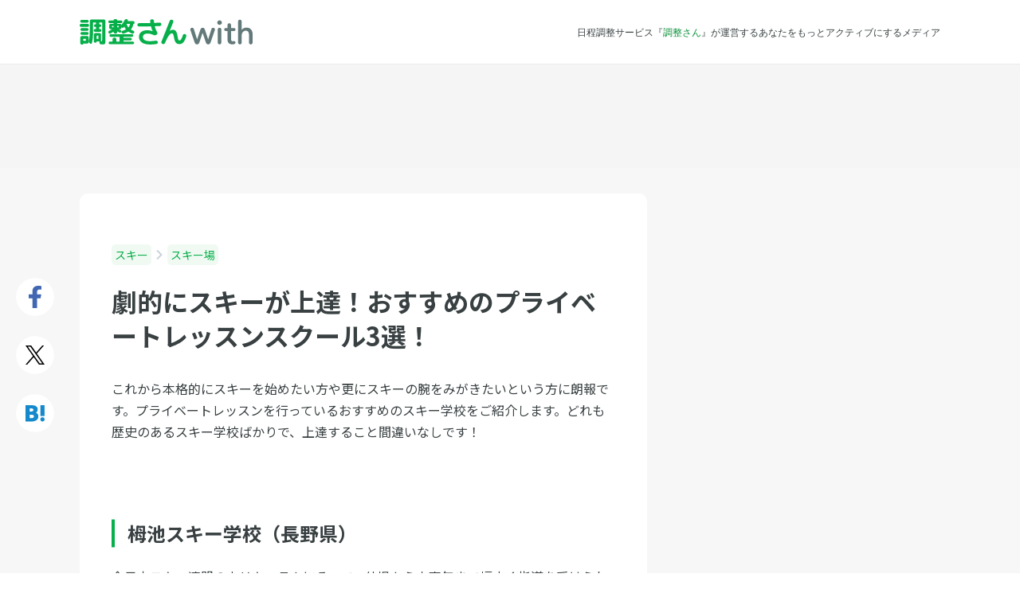

--- FILE ---
content_type: text/html; charset=UTF-8
request_url: https://chouseisan.com/l/post-101401/
body_size: 12439
content:
<!DOCTYPE html>
<html lang="ja">
<head>
	<meta charset="utf-8">
		<title>劇的にスキーが上達！おすすめのプライベートレッスンスクール3選！   | 調整さん</title>
	<meta name="description" content="これから本格的にスキーを始めたい方や更にスキーの腕をみがきたいという方に朗報です。プライベートレッスンを行っているおすすめのスキー学校をご紹介します。どれも歴史のあるスキー学校ばかりで、上達すること間違いなしです！…">
	<meta name="keywords" content="スキー,スキー場,スケジュール調整,日程調整,出欠管理,出欠表,ツール,メール,無料">

	<meta http-equiv="X-UA-Compatible" content="IE=edge,chrome=1">
	<meta name="viewport" content="width=device-width, initial-scale=1.0,user-scalable=no">

	<link rel="preconnect" href="https://fonts.googleapis.com">
	<link rel="preconnect" href="https://fonts.gstatic.com" crossorigin>
	<link href="https://fonts.googleapis.com/css2?family=Noto+Sans+JP:wght@400;500;700&display=swap" rel="stylesheet">

	<!--	OGP-->
			<meta property="og:title" content="劇的にスキーが上達！おすすめのプライベートレッスンスクール3選！   | 調整さん">
			<meta property="og:description" content="これから本格的にスキーを始めたい方や更にスキーの腕をみがきたいという方に朗報です。プライベートレッスンを行っているおすすめのスキー学校をご紹介します。どれも歴史のあるスキー学校ばかりで、上達すること間違いなしです！…">
			<meta property="og:site_name" content="調整さんwith - 日程調整サービスの『調整さん』が運営する新しいメディア">
			<meta property="og:type" content="article">
			<meta property="og:url" content="https://chouseisan.com/l/post-101401/">
			<meta property="og:app_id" content="468689003281672">
	
	<!-- Twitter Card -->
	<meta name="twitter:card" content="summary">
	<meta name="twitter:site" content="@chouseisan">

	<link rel="alternate" type="application/rss+xml" title="調整さん RSS Feed" href="https://chouseisan.com/l/feed/">
	<link rel="pingback" href="https://chouseisan.com/l/xmlrpc.php">

	<link rel="stylesheet" href="//maxcdn.bootstrapcdn.com/font-awesome/4.2.0/css/font-awesome.min.css">
	<link rel="stylesheet" href="https://with-asset.chouseisan.com/l/wp-content/themes/chouseisan/css/jquery/jquery-ui.css" media="all">

	<link rel="stylesheet" href="https://with-asset.chouseisan.com/l/wp-content/themes/chouseisan/css/webfont/style.css?1765343026" media="all">

			<link rel="stylesheet" href="https://with-asset.chouseisan.com/l/wp-content/themes/chouseisan/css/pc.css?1765343026" media="all">

	
	

	<!--[if lt IE 9]>
	<script src="https://with-asset.chouseisan.com/l/wp-content/themes/chouseisan/js/html5shiv.js" charst="UTF-8"></script>
	<script src="https://with-asset.chouseisan.com/l/wp-content/themes/chouseisan/js/css3-mediaqueries.js" charset="UTF-8"></script>
	<![endif]-->

	<script src="//ajax.googleapis.com/ajax/libs/jquery/1.11.1/jquery.min.js"></script>
	<script src="//ajax.googleapis.com/ajax/libs/jqueryui/1.10.4/jquery-ui.min.js"></script>
	<script src="//ajax.googleapis.com/ajax/libs/jqueryui/1.10.4/i18n/jquery-ui-i18n.min.js"></script>

			<!-- Google Tag Manager -->
		<script>(function(w,d,s,l,i){w[l]=w[l]||[];w[l].push({'gtm.start':
					new Date().getTime(),event:'gtm.js'});var f=d.getElementsByTagName(s)[0],
				j=d.createElement(s),dl=l!='dataLayer'?'&l='+l:'';j.async=true;j.src=
				'https://www.googletagmanager.com/gtm.js?id='+i+dl;f.parentNode.insertBefore(j,f);
			})(window,document,'script','dataLayer','GTM-WFR4ZK2');</script>
		<!-- End Google Tag Manager -->
				<script>
			(function (i, s, o, g, r, a, m) {
				i['GoogleAnalyticsObject'] = r;
				i[r] = i[r] || function () {
					(i[r].q = i[r].q || []).push(arguments)
				}, i[r].l = 1 * new Date();
				a = s.createElement(o),
					m = s.getElementsByTagName(o)[0];
				a.async = 1;
				a.src = g;
				m.parentNode.insertBefore(a, m)
			})(window, document, 'script', '//www.google-analytics.com/analytics.js', 'ga');
			ga('create', 'UA-799005-6', 'auto');

			// Optimizely Universal Analytics Integration
			window.optimizely = window.optimizely || [];
			window.optimizely.push("activateUniversalAnalytics");

			ga('send', 'pageview', {"dimension2": "スキー", "dimension3": "スキー場"});
		</script>
	    		<script src="https://www.googleoptimize.com/optimize.js?id=GTM-58TRRWW"></script>
	
	<meta name='robots' content='max-image-preview:large' />
	<style>img:is([sizes="auto" i], [sizes^="auto," i]) { contain-intrinsic-size: 3000px 1500px }</style>
	<script type="text/javascript" id="wpp-js" src="https://with-asset.chouseisan.com/l/wp-content/plugins/wordpress-popular-posts/assets/js/wpp.min.js?ver=7.3.6" data-sampling="0" data-sampling-rate="100" data-api-url="https://chouseisan.com/l/wp-json/wordpress-popular-posts" data-post-id="101401" data-token="39341667d2" data-lang="0" data-debug="0"></script>
<script type="text/javascript">
/* <![CDATA[ */
window._wpemojiSettings = {"baseUrl":"https:\/\/s.w.org\/images\/core\/emoji\/16.0.1\/72x72\/","ext":".png","svgUrl":"https:\/\/s.w.org\/images\/core\/emoji\/16.0.1\/svg\/","svgExt":".svg","source":{"concatemoji":"https:\/\/with-asset.chouseisan.com\/l\/wp-includes\/js\/wp-emoji-release.min.js?ver=6.8.3"}};
/*! This file is auto-generated */
!function(s,n){var o,i,e;function c(e){try{var t={supportTests:e,timestamp:(new Date).valueOf()};sessionStorage.setItem(o,JSON.stringify(t))}catch(e){}}function p(e,t,n){e.clearRect(0,0,e.canvas.width,e.canvas.height),e.fillText(t,0,0);var t=new Uint32Array(e.getImageData(0,0,e.canvas.width,e.canvas.height).data),a=(e.clearRect(0,0,e.canvas.width,e.canvas.height),e.fillText(n,0,0),new Uint32Array(e.getImageData(0,0,e.canvas.width,e.canvas.height).data));return t.every(function(e,t){return e===a[t]})}function u(e,t){e.clearRect(0,0,e.canvas.width,e.canvas.height),e.fillText(t,0,0);for(var n=e.getImageData(16,16,1,1),a=0;a<n.data.length;a++)if(0!==n.data[a])return!1;return!0}function f(e,t,n,a){switch(t){case"flag":return n(e,"\ud83c\udff3\ufe0f\u200d\u26a7\ufe0f","\ud83c\udff3\ufe0f\u200b\u26a7\ufe0f")?!1:!n(e,"\ud83c\udde8\ud83c\uddf6","\ud83c\udde8\u200b\ud83c\uddf6")&&!n(e,"\ud83c\udff4\udb40\udc67\udb40\udc62\udb40\udc65\udb40\udc6e\udb40\udc67\udb40\udc7f","\ud83c\udff4\u200b\udb40\udc67\u200b\udb40\udc62\u200b\udb40\udc65\u200b\udb40\udc6e\u200b\udb40\udc67\u200b\udb40\udc7f");case"emoji":return!a(e,"\ud83e\udedf")}return!1}function g(e,t,n,a){var r="undefined"!=typeof WorkerGlobalScope&&self instanceof WorkerGlobalScope?new OffscreenCanvas(300,150):s.createElement("canvas"),o=r.getContext("2d",{willReadFrequently:!0}),i=(o.textBaseline="top",o.font="600 32px Arial",{});return e.forEach(function(e){i[e]=t(o,e,n,a)}),i}function t(e){var t=s.createElement("script");t.src=e,t.defer=!0,s.head.appendChild(t)}"undefined"!=typeof Promise&&(o="wpEmojiSettingsSupports",i=["flag","emoji"],n.supports={everything:!0,everythingExceptFlag:!0},e=new Promise(function(e){s.addEventListener("DOMContentLoaded",e,{once:!0})}),new Promise(function(t){var n=function(){try{var e=JSON.parse(sessionStorage.getItem(o));if("object"==typeof e&&"number"==typeof e.timestamp&&(new Date).valueOf()<e.timestamp+604800&&"object"==typeof e.supportTests)return e.supportTests}catch(e){}return null}();if(!n){if("undefined"!=typeof Worker&&"undefined"!=typeof OffscreenCanvas&&"undefined"!=typeof URL&&URL.createObjectURL&&"undefined"!=typeof Blob)try{var e="postMessage("+g.toString()+"("+[JSON.stringify(i),f.toString(),p.toString(),u.toString()].join(",")+"));",a=new Blob([e],{type:"text/javascript"}),r=new Worker(URL.createObjectURL(a),{name:"wpTestEmojiSupports"});return void(r.onmessage=function(e){c(n=e.data),r.terminate(),t(n)})}catch(e){}c(n=g(i,f,p,u))}t(n)}).then(function(e){for(var t in e)n.supports[t]=e[t],n.supports.everything=n.supports.everything&&n.supports[t],"flag"!==t&&(n.supports.everythingExceptFlag=n.supports.everythingExceptFlag&&n.supports[t]);n.supports.everythingExceptFlag=n.supports.everythingExceptFlag&&!n.supports.flag,n.DOMReady=!1,n.readyCallback=function(){n.DOMReady=!0}}).then(function(){return e}).then(function(){var e;n.supports.everything||(n.readyCallback(),(e=n.source||{}).concatemoji?t(e.concatemoji):e.wpemoji&&e.twemoji&&(t(e.twemoji),t(e.wpemoji)))}))}((window,document),window._wpemojiSettings);
/* ]]> */
</script>
<style id='wp-emoji-styles-inline-css' type='text/css'>

	img.wp-smiley, img.emoji {
		display: inline !important;
		border: none !important;
		box-shadow: none !important;
		height: 1em !important;
		width: 1em !important;
		margin: 0 0.07em !important;
		vertical-align: -0.1em !important;
		background: none !important;
		padding: 0 !important;
	}
</style>
<link rel='stylesheet' id='wp-block-library-css' href='https://with-asset.chouseisan.com/l/wp-includes/css/dist/block-library/style.min.css?ver=6.8.3' type='text/css' media='all' />
<style id='classic-theme-styles-inline-css' type='text/css'>
/*! This file is auto-generated */
.wp-block-button__link{color:#fff;background-color:#32373c;border-radius:9999px;box-shadow:none;text-decoration:none;padding:calc(.667em + 2px) calc(1.333em + 2px);font-size:1.125em}.wp-block-file__button{background:#32373c;color:#fff;text-decoration:none}
</style>
<style id='global-styles-inline-css' type='text/css'>
:root{--wp--preset--aspect-ratio--square: 1;--wp--preset--aspect-ratio--4-3: 4/3;--wp--preset--aspect-ratio--3-4: 3/4;--wp--preset--aspect-ratio--3-2: 3/2;--wp--preset--aspect-ratio--2-3: 2/3;--wp--preset--aspect-ratio--16-9: 16/9;--wp--preset--aspect-ratio--9-16: 9/16;--wp--preset--color--black: #000000;--wp--preset--color--cyan-bluish-gray: #abb8c3;--wp--preset--color--white: #ffffff;--wp--preset--color--pale-pink: #f78da7;--wp--preset--color--vivid-red: #cf2e2e;--wp--preset--color--luminous-vivid-orange: #ff6900;--wp--preset--color--luminous-vivid-amber: #fcb900;--wp--preset--color--light-green-cyan: #7bdcb5;--wp--preset--color--vivid-green-cyan: #00d084;--wp--preset--color--pale-cyan-blue: #8ed1fc;--wp--preset--color--vivid-cyan-blue: #0693e3;--wp--preset--color--vivid-purple: #9b51e0;--wp--preset--gradient--vivid-cyan-blue-to-vivid-purple: linear-gradient(135deg,rgba(6,147,227,1) 0%,rgb(155,81,224) 100%);--wp--preset--gradient--light-green-cyan-to-vivid-green-cyan: linear-gradient(135deg,rgb(122,220,180) 0%,rgb(0,208,130) 100%);--wp--preset--gradient--luminous-vivid-amber-to-luminous-vivid-orange: linear-gradient(135deg,rgba(252,185,0,1) 0%,rgba(255,105,0,1) 100%);--wp--preset--gradient--luminous-vivid-orange-to-vivid-red: linear-gradient(135deg,rgba(255,105,0,1) 0%,rgb(207,46,46) 100%);--wp--preset--gradient--very-light-gray-to-cyan-bluish-gray: linear-gradient(135deg,rgb(238,238,238) 0%,rgb(169,184,195) 100%);--wp--preset--gradient--cool-to-warm-spectrum: linear-gradient(135deg,rgb(74,234,220) 0%,rgb(151,120,209) 20%,rgb(207,42,186) 40%,rgb(238,44,130) 60%,rgb(251,105,98) 80%,rgb(254,248,76) 100%);--wp--preset--gradient--blush-light-purple: linear-gradient(135deg,rgb(255,206,236) 0%,rgb(152,150,240) 100%);--wp--preset--gradient--blush-bordeaux: linear-gradient(135deg,rgb(254,205,165) 0%,rgb(254,45,45) 50%,rgb(107,0,62) 100%);--wp--preset--gradient--luminous-dusk: linear-gradient(135deg,rgb(255,203,112) 0%,rgb(199,81,192) 50%,rgb(65,88,208) 100%);--wp--preset--gradient--pale-ocean: linear-gradient(135deg,rgb(255,245,203) 0%,rgb(182,227,212) 50%,rgb(51,167,181) 100%);--wp--preset--gradient--electric-grass: linear-gradient(135deg,rgb(202,248,128) 0%,rgb(113,206,126) 100%);--wp--preset--gradient--midnight: linear-gradient(135deg,rgb(2,3,129) 0%,rgb(40,116,252) 100%);--wp--preset--font-size--small: 13px;--wp--preset--font-size--medium: 20px;--wp--preset--font-size--large: 36px;--wp--preset--font-size--x-large: 42px;--wp--preset--spacing--20: 0.44rem;--wp--preset--spacing--30: 0.67rem;--wp--preset--spacing--40: 1rem;--wp--preset--spacing--50: 1.5rem;--wp--preset--spacing--60: 2.25rem;--wp--preset--spacing--70: 3.38rem;--wp--preset--spacing--80: 5.06rem;--wp--preset--shadow--natural: 6px 6px 9px rgba(0, 0, 0, 0.2);--wp--preset--shadow--deep: 12px 12px 50px rgba(0, 0, 0, 0.4);--wp--preset--shadow--sharp: 6px 6px 0px rgba(0, 0, 0, 0.2);--wp--preset--shadow--outlined: 6px 6px 0px -3px rgba(255, 255, 255, 1), 6px 6px rgba(0, 0, 0, 1);--wp--preset--shadow--crisp: 6px 6px 0px rgba(0, 0, 0, 1);}:where(.is-layout-flex){gap: 0.5em;}:where(.is-layout-grid){gap: 0.5em;}body .is-layout-flex{display: flex;}.is-layout-flex{flex-wrap: wrap;align-items: center;}.is-layout-flex > :is(*, div){margin: 0;}body .is-layout-grid{display: grid;}.is-layout-grid > :is(*, div){margin: 0;}:where(.wp-block-columns.is-layout-flex){gap: 2em;}:where(.wp-block-columns.is-layout-grid){gap: 2em;}:where(.wp-block-post-template.is-layout-flex){gap: 1.25em;}:where(.wp-block-post-template.is-layout-grid){gap: 1.25em;}.has-black-color{color: var(--wp--preset--color--black) !important;}.has-cyan-bluish-gray-color{color: var(--wp--preset--color--cyan-bluish-gray) !important;}.has-white-color{color: var(--wp--preset--color--white) !important;}.has-pale-pink-color{color: var(--wp--preset--color--pale-pink) !important;}.has-vivid-red-color{color: var(--wp--preset--color--vivid-red) !important;}.has-luminous-vivid-orange-color{color: var(--wp--preset--color--luminous-vivid-orange) !important;}.has-luminous-vivid-amber-color{color: var(--wp--preset--color--luminous-vivid-amber) !important;}.has-light-green-cyan-color{color: var(--wp--preset--color--light-green-cyan) !important;}.has-vivid-green-cyan-color{color: var(--wp--preset--color--vivid-green-cyan) !important;}.has-pale-cyan-blue-color{color: var(--wp--preset--color--pale-cyan-blue) !important;}.has-vivid-cyan-blue-color{color: var(--wp--preset--color--vivid-cyan-blue) !important;}.has-vivid-purple-color{color: var(--wp--preset--color--vivid-purple) !important;}.has-black-background-color{background-color: var(--wp--preset--color--black) !important;}.has-cyan-bluish-gray-background-color{background-color: var(--wp--preset--color--cyan-bluish-gray) !important;}.has-white-background-color{background-color: var(--wp--preset--color--white) !important;}.has-pale-pink-background-color{background-color: var(--wp--preset--color--pale-pink) !important;}.has-vivid-red-background-color{background-color: var(--wp--preset--color--vivid-red) !important;}.has-luminous-vivid-orange-background-color{background-color: var(--wp--preset--color--luminous-vivid-orange) !important;}.has-luminous-vivid-amber-background-color{background-color: var(--wp--preset--color--luminous-vivid-amber) !important;}.has-light-green-cyan-background-color{background-color: var(--wp--preset--color--light-green-cyan) !important;}.has-vivid-green-cyan-background-color{background-color: var(--wp--preset--color--vivid-green-cyan) !important;}.has-pale-cyan-blue-background-color{background-color: var(--wp--preset--color--pale-cyan-blue) !important;}.has-vivid-cyan-blue-background-color{background-color: var(--wp--preset--color--vivid-cyan-blue) !important;}.has-vivid-purple-background-color{background-color: var(--wp--preset--color--vivid-purple) !important;}.has-black-border-color{border-color: var(--wp--preset--color--black) !important;}.has-cyan-bluish-gray-border-color{border-color: var(--wp--preset--color--cyan-bluish-gray) !important;}.has-white-border-color{border-color: var(--wp--preset--color--white) !important;}.has-pale-pink-border-color{border-color: var(--wp--preset--color--pale-pink) !important;}.has-vivid-red-border-color{border-color: var(--wp--preset--color--vivid-red) !important;}.has-luminous-vivid-orange-border-color{border-color: var(--wp--preset--color--luminous-vivid-orange) !important;}.has-luminous-vivid-amber-border-color{border-color: var(--wp--preset--color--luminous-vivid-amber) !important;}.has-light-green-cyan-border-color{border-color: var(--wp--preset--color--light-green-cyan) !important;}.has-vivid-green-cyan-border-color{border-color: var(--wp--preset--color--vivid-green-cyan) !important;}.has-pale-cyan-blue-border-color{border-color: var(--wp--preset--color--pale-cyan-blue) !important;}.has-vivid-cyan-blue-border-color{border-color: var(--wp--preset--color--vivid-cyan-blue) !important;}.has-vivid-purple-border-color{border-color: var(--wp--preset--color--vivid-purple) !important;}.has-vivid-cyan-blue-to-vivid-purple-gradient-background{background: var(--wp--preset--gradient--vivid-cyan-blue-to-vivid-purple) !important;}.has-light-green-cyan-to-vivid-green-cyan-gradient-background{background: var(--wp--preset--gradient--light-green-cyan-to-vivid-green-cyan) !important;}.has-luminous-vivid-amber-to-luminous-vivid-orange-gradient-background{background: var(--wp--preset--gradient--luminous-vivid-amber-to-luminous-vivid-orange) !important;}.has-luminous-vivid-orange-to-vivid-red-gradient-background{background: var(--wp--preset--gradient--luminous-vivid-orange-to-vivid-red) !important;}.has-very-light-gray-to-cyan-bluish-gray-gradient-background{background: var(--wp--preset--gradient--very-light-gray-to-cyan-bluish-gray) !important;}.has-cool-to-warm-spectrum-gradient-background{background: var(--wp--preset--gradient--cool-to-warm-spectrum) !important;}.has-blush-light-purple-gradient-background{background: var(--wp--preset--gradient--blush-light-purple) !important;}.has-blush-bordeaux-gradient-background{background: var(--wp--preset--gradient--blush-bordeaux) !important;}.has-luminous-dusk-gradient-background{background: var(--wp--preset--gradient--luminous-dusk) !important;}.has-pale-ocean-gradient-background{background: var(--wp--preset--gradient--pale-ocean) !important;}.has-electric-grass-gradient-background{background: var(--wp--preset--gradient--electric-grass) !important;}.has-midnight-gradient-background{background: var(--wp--preset--gradient--midnight) !important;}.has-small-font-size{font-size: var(--wp--preset--font-size--small) !important;}.has-medium-font-size{font-size: var(--wp--preset--font-size--medium) !important;}.has-large-font-size{font-size: var(--wp--preset--font-size--large) !important;}.has-x-large-font-size{font-size: var(--wp--preset--font-size--x-large) !important;}
:where(.wp-block-post-template.is-layout-flex){gap: 1.25em;}:where(.wp-block-post-template.is-layout-grid){gap: 1.25em;}
:where(.wp-block-columns.is-layout-flex){gap: 2em;}:where(.wp-block-columns.is-layout-grid){gap: 2em;}
:root :where(.wp-block-pullquote){font-size: 1.5em;line-height: 1.6;}
</style>
<link rel='stylesheet' id='toc-screen-css' href='https://with-asset.chouseisan.com/l/wp-content/plugins/table-of-contents-plus/screen.min.css?ver=2411.1' type='text/css' media='all' />
<link rel='stylesheet' id='wordpress-popular-posts-css-css' href='https://with-asset.chouseisan.com/l/wp-content/plugins/wordpress-popular-posts/assets/css/wpp.css?ver=7.3.6' type='text/css' media='all' />
<script type="text/javascript" src="https://with-asset.chouseisan.com/l/wp-includes/js/jquery/jquery.min.js?ver=3.7.1" id="jquery-core-js"></script>
<script type="text/javascript" src="https://with-asset.chouseisan.com/l/wp-includes/js/jquery/jquery-migrate.min.js?ver=3.4.1" id="jquery-migrate-js"></script>
<link rel="https://api.w.org/" href="https://chouseisan.com/l/wp-json/" /><link rel="alternate" title="JSON" type="application/json" href="https://chouseisan.com/l/wp-json/wp/v2/posts/101401" /><link rel="canonical" href="https://chouseisan.com/l/post-101401/" />
<link rel='shortlink' href='https://chouseisan.com/l/?p=101401' />
<link rel="alternate" title="oEmbed (JSON)" type="application/json+oembed" href="https://chouseisan.com/l/wp-json/oembed/1.0/embed?url=https%3A%2F%2Fchouseisan.com%2Fl%2Fpost-101401%2F" />
<link rel="alternate" title="oEmbed (XML)" type="text/xml+oembed" href="https://chouseisan.com/l/wp-json/oembed/1.0/embed?url=https%3A%2F%2Fchouseisan.com%2Fl%2Fpost-101401%2F&#038;format=xml" />
                <script>
                    var ajaxUrl = 'https://chouseisan.com/l/wp-admin/admin-ajax.php';
                </script>
                    <style id="wpp-loading-animation-styles">@-webkit-keyframes bgslide{from{background-position-x:0}to{background-position-x:-200%}}@keyframes bgslide{from{background-position-x:0}to{background-position-x:-200%}}.wpp-widget-block-placeholder,.wpp-shortcode-placeholder{margin:0 auto;width:60px;height:3px;background:#dd3737;background:linear-gradient(90deg,#dd3737 0%,#571313 10%,#dd3737 100%);background-size:200% auto;border-radius:3px;-webkit-animation:bgslide 1s infinite linear;animation:bgslide 1s infinite linear}</style>
            
		<script async src="https://securepubads.g.doubleclick.net/tag/js/gpt.js"></script>
			<!-- 自社GAMの広告タグここから -->
		<script>
			window.googletag = window.googletag || {cmd: []};
			googletag.cmd.push(function() {
								googletag.defineSlot('/21829358357/p_chouseisanwith_728x90_headerchokka', [[728,90],[970,90]], 'div-gpt-ad-1602659802175-0').addService(googletag.pubads());
				googletag.defineSlot('/21829358357/p_chouseisanwith_300x250_sidebarjoubu', [[300,250],[336,280]], 'div-gpt-ad-1602659993526-0').addService(googletag.pubads());
				googletag.defineSlot('/21829358357/p_chouseisanwith_970x250_saikabu', [[970,250],[970,90]], 'div-gpt-ad-1602659727708-0').addService(googletag.pubads());
				googletag.defineSlot('/21829358357/p_chouseisanwith_300x250_honbunshita-hidari', [[300,250],[336,280]], 'div-gpt-ad-1602660146165-0').addService(googletag.pubads());
				googletag.defineSlot('/21829358357/p_chouseisanwith_300x250_honbunshita-migi', [[300,250],[336,280]], 'div-gpt-ad-1602660076839-0').addService(googletag.pubads());
				googletag.defineSlot('/21829358357/p_chouseisanwith_300x250_sidebarmiddle', [[300,250],[336,280]], 'div-gpt-ad-1602659912212-0').addService(googletag.pubads());
								googletag.pubads().enableSingleRequest();
				googletag.enableServices();
			});
		</script>
		<!-- 自社GAMの広告タグここまで -->
	
	<!-- Geniee Wrapper Head Tag ここから -->
	<script>
		window.gnshbrequest = window.gnshbrequest || {cmd:[]};
		window.gnshbrequest.cmd.push(function(){
			window.gnshbrequest.registerPassback("1331854");
			window.gnshbrequest.registerPassback("1498823");
			window.gnshbrequest.registerPassback("1502648");
			window.gnshbrequest.registerPassback("1573433");
			window.gnshbrequest.registerPassback("1575453");
			window.gnshbrequest.forceInternalRequest();
		});
	</script>
	<script async src="https://cpt.geniee.jp/hb/v1/117399/141/wrapper.min.js"></script>
	<!-- Geniee Wrapper Head Tag ここまで -->
    <!-- アイモバイル系タグここから -->
<!--	<script async src="https://securepubads.g.doubleclick.net/tag/js/gpt.js"></script>-->
	<script>
		window.googletag = window.googletag || {cmd: []};
		googletag.cmd.push(function() {
			googletag.defineSlot('/9176203/1656907', [[336, 280], 'fluid', [300, 250]], 'div-gpt-ad-1563959976423-0')
				.defineSizeMapping(googletag.sizeMapping()
					.addSize([360, 0], [[336, 280],'fluid'])
					.addSize([320, 0], [[300, 250],'fluid'])
					.build())
				.addService(googletag.pubads());
			googletag.defineSlot('/9176203/1656908', ['fluid', [320, 100]], 'div-gpt-ad-1563960956456-0').addService(googletag.pubads());
			googletag.defineSlot('/9176203/1656909', ['fluid', [320, 50]], 'div-gpt-ad-1563960016953-0').addService(googletag.pubads());
			googletag.pubads().enableSingleRequest();
			googletag.enableServices();
		});
	</script>
	<!-- アイモバイル系タグここまで -->

	<script type="text/javascript" src="//js.gsspcln.jp/o/7477/a117399.js" async></script>
	<script type="text/javascript">!function (o) {
			o.gnsmod = o.gnsmod || {}, o.googletag = o.googletag || {}, googletag.cmd = googletag.cmd || [], googletag.cmd.push(function () {
				googletag.pubads().disableInitialLoad()
			}), gnsmod.refresh = function () {
				gnsmod.refreshCalled || (gnsmod.refreshCalled = !0, googletag.cmd.push(function () {
					googletag.pubads().refresh()
				}))
			}, setTimeout(function () {
				gnsmod.refresh("timeout")
			}, 5e3)
		}(window);
	</script>
</head>

<body class="wp-singular post-template-default single single-post postid-101401 single-format-standard wp-theme-chouseisan">
<!-- Google Tag Manager (noscript) -->
<noscript><iframe src="https://www.googletagmanager.com/ns.html?id=GTM-WFR4ZK2"
                  height="0" width="0" style="display:none;visibility:hidden"></iframe></noscript>
<!-- End Google Tag Manager (noscript) -->

<!--Facebook----------------------------------------------------->
<script>
	window.fbAsyncInit = function () {
		FB.init({
			appId: '289463101401424',
			xfbml: true,
			version: 'v2.6'
		});
	};

	(function (d, s, id) {
		var js, fjs = d.getElementsByTagName(s)[0];
		if (d.getElementById(id)) {
			return;
		}
		js = d.createElement(s);
		js.id = id;
		js.src = "//connect.facebook.net/en_US/sdk.js";
		fjs.parentNode.insertBefore(js, fjs);
	}(document, 'script', 'facebook-jssdk'));
</script>

<div id="fb-root"></div>
<script>(function (d, s, id) {
		var js, fjs = d.getElementsByTagName(s)[0];
		if (d.getElementById(id)) return;
		js = d.createElement(s);
		js.id = id;
		js.src = "//connect.facebook.net/ja_JP/sdk.js#xfbml=1&version=v2.6&appId=289463101401424";
		fjs.parentNode.insertBefore(js, fjs);
	}(document, 'script', 'facebook-jssdk'));</script>

<header id="header_pc" class="header header-post ski post-101401 post type-post status-publish format-standard hentry category-ski category-132">
	<div class="header-inner-div">
		<div class="logo-div">
							<a href="https://chouseisan.com/l" title="調整さんwith">
					<img class="logo-img" src="https://with-asset.chouseisan.com/l/wp-content/themes/chouseisan/images/common/pc_sp/logo/logo_chouseisanwith-2.svg" alt="調整さんwith">
				</a>
					</div>
		<div class="catch-text-div">
										<p>日程調整サービス『<a href="/">調整さん</a>』が運営するあなたをもっとアクティブにするメディア</p>
					</div>
			</div>
</header>

	<script>
		$("body").addClass("ski");
		$("body").addClass("business-blue");
	</script>

	<div id="single_pc">
					<div class="post-top-ad-div">
				<!-- /21829358357/p_chouseisanwith_728x90_headerchokka -->
				<div id='div-gpt-ad-1602659802175-0' style='min-width: 728px; min-height: 90px;'>
					<script>
						googletag.cmd.push(function () {
							googletag.display('div-gpt-ad-1602659802175-0');
						});
					</script>
				</div>
			</div>
		
									<main class="main-content-main">

					<div class="main-content-inner clearfix">
						<div class="social-button-container">
							<ul class="social-button-ul clearfix">
								<li class="social-button-li facebook-button-li">
									<a
											class="btn"
											href="http://www.facebook.com/share.php?u=chouseisan.com/l/post-101401/?sns=fb"
											onclick="window.open(this.href, 'FBwindow', 'width=650, height=450, menubar=no, toolbar=no, scrollbars=yes'); return false;"
									>
									</a>
								</li>
								<li class="social-button-li twitter-button-li">
									<a
											class="btn"
											href="http://twitter.com/share?url=chouseisan.com/l/post-101401/?sns=tw&text=劇的にスキーが上達！おすすめのプライベートレッスンスクール3選！ ｜ 調整さん chouseisan.com/l/post-101401/?sns=tw"
											target="_blank">
									</a>
								</li>
								<li class="social-button-li hatebu-button-li">
									<a
											class="btn"
											href="https://b.hatena.ne.jp/entry/panel/?url=https://chouseisan.com/l/post-101401/&btitle=劇的にスキーが上達！おすすめのプライベートレッスンスクール3選！ ｜ 調整さん chouseisan.com/l/post-101401/"
											target="_blank">
									</a>
								</li>
							</ul>
						</div>

						<section class="post-content-section">

							<ul class="post-breadcrumb-ul clearfix">
																	<li>
										<a href="https://chouseisan.com/l/category/ski/" itemprop="url">
											スキー										</a>
									</li>
									<img class="icon"
									     src="https://with-asset.chouseisan.com/l/wp-content/themes/chouseisan/images/common/angle_right.svg">
																	<li>
										<a href="https://chouseisan.com/l/category/ski/%e3%82%b9%e3%82%ad%e3%83%bc%e5%a0%b4/" itemprop="url">
											スキー場										</a>
									</li>
									<img class="icon"
									     src="https://with-asset.chouseisan.com/l/wp-content/themes/chouseisan/images/common/angle_right.svg">
															</ul>

							<div class="post-meta-div">
								<div class="content-inner-div">
																		<h1 class="post-title-h1">
										劇的にスキーが上達！おすすめのプライベートレッスンスクール3選！									</h1>
								</div>
							</div>

							<div class="post-div">
								
																	<div class="post-excerpt-div">
										<p>これから本格的にスキーを始めたい方や更にスキーの腕をみがきたいという方に朗報です。プライベートレッスンを行っているおすすめのスキー学校をご紹介します。どれも歴史のあるスキー学校ばかりで、上達すること間違いなしです！</p>
									</div>
								
								<div class="post-thumbnail-div">
																										</div>

								<div class="post-content-div">
									<h2>栂池スキー学校（長野県）</h2>
<p>全日本スキー連盟のカリキュラムにそって、幼児から中高年まで幅広く指導を受けられます。変化に富んだ斜面を利用し技術の向上が期待できます。長い歴史の中で数々の優秀なスキー指導者を生み出したスクールで、多くのスキーヤーに愛されています。プライベートレッスンでは個人の要望に応じた丁寧なレッスンを受けることができ、1～2人が対象で受講料1日4時間￥24000円、半日2時間で17000円です。</p>
<h2>八方尾根スキースクール（長野県）</h2>
<p>初心者から上級者の方まで幅広いレッスンが受けられます。常設レッスン・プライベートレッスン・スペシャルレッスンがあります。プライベートレッスンはデモ指名可能で、キッズ対応もできます。講習料金は指名無しで1人レッスンだと1日（4時間）￥22000円、半日（2時間）￥16000円。2～5人レッスンだと1日￥24000円、半日が￥17000円です。指名有りだと1人レッスンで1日が￥23000円、半日が￥17000円で、2～5人レッスンで1日￥25000円、半日18000円になります。</p>
<h2>白馬岩岳スキースクール（長野県）</h2>
<p>初心者やキッズ、小学生対象のプライベートレッスンが、6人までで半日￥10000円、1日￥14000円とリーズナブルに受講ができます。他にもメニューや時間が自由で6人までが対象のプライベートレッスンが半日￥16000円、1日￥22000円で受講できます。同じぐらいのレベルのお友達と一緒に気軽に始められますよ。その他バンクーバーオリンピック日本代表の「福島のり子」による上級者向けのコースもあります。</p>
<p><iframe title="栂池でスキー教室！" width="500" height="281" src="https://www.youtube.com/embed/mwzE4jjU-JI?feature=oembed" frameborder="0" allow="accelerometer; autoplay; clipboard-write; encrypted-media; gyroscope; picture-in-picture; web-share" referrerpolicy="strict-origin-when-cross-origin" allowfullscreen></iframe></p>

																										</div>

								<div class="post-content-div tag-post-div">
									
																	</div>

																	<div class="pc-article-middle-ad-div clearfix">
										<div id="post_pc_center_middle_left_ad_div" class="left-ad-div">
											<!-- /21829358357/p_chouseisanwith_300x250_honbunshita-hidari -->
											<div id='div-gpt-ad-1602660146165-0'
											     style='min-width: 300px; min-height: 250px; max-width: 300px; max-height: 250px;'>
												<script>
													googletag.cmd.push(function () {
														googletag.display('div-gpt-ad-1602660146165-0');
													});
												</script>
											</div>
										</div>
										<div id="post_pc_center_middle_right_ad_div" class="right-ad-div">
											<!-- /21829358357/p_chouseisanwith_300x250_honbunshita-migi -->
											<div id='div-gpt-ad-1602660076839-0'
											     style='min-width: 300px; min-height: 250px; max-width: 300px; max-height: 250px;'>
												<script>
													googletag.cmd.push(function () {
														googletag.display('div-gpt-ad-1602660076839-0');
													});
												</script>
											</div>
										</div>
									</div>
								
																		<div class="relation-post-div">
		<div class="section-title-div">
			<h2>この記事を読んだ方はこんな記事も読んでいます</h2>
		</div>
		<ul class="relation-post-ul clearfix">
							<a href="https://chouseisan.com/l/post-15024/" title="いつから楽しめる？スキー場のオープン時期　〜群馬編〜" class="relation-post-wrap">
					<li class="relation-post-li clearfix">
						<div class="post-thumb-div">
															<img src="https://with-asset.chouseisan.com/l/wp-content/themes/chouseisan/images/no-img-ver2.png"
								     alt="no image" title="no image" width="100" height="100">
													</div>

						<div class="relation-post-category-contents">
							<h5 class="sub-article-title-h5">
								いつから楽しめる？スキー場のオープン時期　〜群馬編〜							</h5>
							<ul class="relation-post-category-ul clearfix">
																	<li class="relation-post-category-li">
										<div class="relation-post-category-label">
																		<span>
																			スキー																		</span>
										</div>
									</li>
																	<li class="relation-post-category-li">
										<div class="relation-post-category-label">
																		<span>
																			スキー場																		</span>
										</div>
									</li>
															</ul>
						</div>
					</li>
				</a>
							<a href="https://chouseisan.com/l/post-97685/" title="スキーの横滑りを自在に" class="relation-post-wrap">
					<li class="relation-post-li clearfix">
						<div class="post-thumb-div">
															<img src="https://with-asset.chouseisan.com/l/wp-content/themes/chouseisan/images/no-img-ver2.png"
								     alt="no image" title="no image" width="100" height="100">
													</div>

						<div class="relation-post-category-contents">
							<h5 class="sub-article-title-h5">
								スキーの横滑りを自在に							</h5>
							<ul class="relation-post-category-ul clearfix">
																	<li class="relation-post-category-li">
										<div class="relation-post-category-label">
																		<span>
																			スキー																		</span>
										</div>
									</li>
																	<li class="relation-post-category-li">
										<div class="relation-post-category-label">
																		<span>
																			テクニック																		</span>
										</div>
									</li>
															</ul>
						</div>
					</li>
				</a>
							<a href="https://chouseisan.com/l/post-32928/" title="先人に習え！フリースタイルスキーの板の選び方" class="relation-post-wrap">
					<li class="relation-post-li clearfix">
						<div class="post-thumb-div">
															<img src="https://with-asset.chouseisan.com/l/wp-content/themes/chouseisan/images/no-img-ver2.png"
								     alt="no image" title="no image" width="100" height="100">
													</div>

						<div class="relation-post-category-contents">
							<h5 class="sub-article-title-h5">
								先人に習え！フリースタイルスキーの板の選び方							</h5>
							<ul class="relation-post-category-ul clearfix">
																	<li class="relation-post-category-li">
										<div class="relation-post-category-label">
																		<span>
																			スキー																		</span>
										</div>
									</li>
																	<li class="relation-post-category-li">
										<div class="relation-post-category-label">
																		<span>
																			テクニック																		</span>
										</div>
									</li>
															</ul>
						</div>
					</li>
				</a>
							<a href="https://chouseisan.com/l/post-117288/" title="これでバッチリ！スキーブーツの選び方" class="relation-post-wrap">
					<li class="relation-post-li clearfix">
						<div class="post-thumb-div">
															<img width="158" height="105" src="https://with-asset.chouseisan.com/uploads/2018/07/22172544/OZi9SKrSpVOssYjBCrzypht6HO5gI61XfiSx7Ov7-158x105.jpeg" class="attachment-custom-thumb-size size-custom-thumb-size wp-post-image" alt="" decoding="async" />													</div>

						<div class="relation-post-category-contents">
							<h5 class="sub-article-title-h5">
								これでバッチリ！スキーブーツの選び方							</h5>
							<ul class="relation-post-category-ul clearfix">
																	<li class="relation-post-category-li">
										<div class="relation-post-category-label">
																		<span>
																			スキー																		</span>
										</div>
									</li>
																	<li class="relation-post-category-li">
										<div class="relation-post-category-label">
																		<span>
																			グッズ																		</span>
										</div>
									</li>
															</ul>
						</div>
					</li>
				</a>
					</ul>
	</div>
																								</div>
						</section>
						
<div id="sidebar_pc" class="right-content-div">

			
<div id="post_pc_header_ad_div" class="right-ad-div">
			<!-- /21829358357/p_chouseisanwith_300x250_sidebarjoubu -->
		<div id='div-gpt-ad-1602659993526-0' style='min-width: 300px; min-height: 250px;'>
			<script>
				googletag.cmd.push(function () {
					googletag.display('div-gpt-ad-1602659993526-0');
				});
			</script>
		</div>
	</div>
			<div id="post_pc_middle_ad_div" class="right-ad-div">
		<!-- /21829358357/p_chouseisanwith_300x250_sidebarmiddle -->
		<div id='div-gpt-ad-1602659912212-0' style='min-width: 300px; min-height: 250px;'>
			<script>
				googletag.cmd.push(function() { googletag.display('div-gpt-ad-1602659912212-0'); });
			</script>
		</div>
	</div>
		<!--おすすめサービス-->
<section class="recommend-service-section clearfix">
	<div class="section-title-div">
		<h2>おすすめサービス</h2>
	</div>
	<ul class="recommend-service-ul">
		<li class="recommend-service-ul__timerex">
			<a href="https://timerex.net/?utm_source=chouseisan_with&utm_medium=referral&utm_content=sidebar_top_banner&utm_campaign=chouseisan_with_sidebar" target="_blank">
				<img src="https://with-asset.chouseisan.com/l/wp-content/themes/chouseisan/images/common/ad_banner/timerex_pr_300_250@2x.png" alt="日程調整自動化サービス「TimeRex（タイムレックス）」">
			</a>
		</li>
					<li>
				<a href="/business?utm_source=chouseisan_with&utm_medium=referral&utm_content=sidebar_banner&utm_campaign=chouseisan_with_sidebar" target="_blank">
					<img src="https://with-asset.chouseisan.com/l/wp-content/themes/chouseisan/images/common/ad_banner/img_common_chouseisan_business_pr_300_120@2x.png" alt="法人向け日程調整サービス「調整さんビジネス」" width="300" height="120">
				</a>
			</li>
			<li class="recommend-service-ul__chouseisan">
				<a href="/?utm_source=chouseisan_with&utm_medium=referral&utm_content=sidebar_banner&utm_campaign=chouseisan_with_sidebar" target="_blank">
					<img src="https://with-asset.chouseisan.com/l/wp-content/themes/chouseisan/images/common/ad_banner/img_common_chouseisan-300x120@2x.png" alt="イベントなどの日程調整ツール『調整さん』">
				</a>
			</li>
			</ul>
</section>
								<div class="side-contents">
	<section class="ranking-section clearfix">
		<div class="title-div">
			<h2>人気記事ランキング</h2>
		</div>
					<div class="section-contents-div">
				<ul>
										
												<li>
							<a href="https://chouseisan.com/l/post-33043/"
							   title="スキーが上達する3つの練習法　〜カービング編〜">
								<div class="post-list-wrap">
									<div class="post-list-left-wrap">
										<div>
																							<img class="logo-img"
												     src="https://with-asset.chouseisan.com/l/wp-content/themes/chouseisan/images/1_ranking_icon.svg">
																					</div>
										<div class="side-thumb">
																							<img width="1920" height="1440" src="https://with-asset.chouseisan.com/uploads/2015/03/07100454/e6b63dc8fa9a6dffaf5cc54ab2114b0d_m.jpg" class="attachment-thumb100 size-thumb100 wp-post-image" alt="スキーが上達する3つの練習法　〜カービング編〜" decoding="async" fetchpriority="high" />																					</div>
									</div>
									<div>
										<div class="side-title">スキーが上達する3つの練習法　〜カービング編〜</div>
										<div class="side-category">
																							<div class="category-label">
													スキー												</div>
																							<div class="category-label">
													テクニック												</div>
																					</div>
									</div>
								</div>
							</a>
						</li>

					
												<li>
							<a href="https://chouseisan.com/l/post-116983/"
							   title="スキーの困ったを解決！板の長さってどのくらいがいいの？">
								<div class="post-list-wrap">
									<div class="post-list-left-wrap">
										<div>
																							<img class="logo-img"
												     src="https://with-asset.chouseisan.com/l/wp-content/themes/chouseisan/images/2_ranking_icon.svg">
																					</div>
										<div class="side-thumb">
																							<img width="1920" height="1280" src="https://with-asset.chouseisan.com/uploads/2018/07/22163805/6HWowZWNHalYbZAhXpa5olubuWgvXZAjfl1h8QB0.jpeg" class="attachment-thumb100 size-thumb100 wp-post-image" alt="" decoding="async" loading="lazy" />																					</div>
									</div>
									<div>
										<div class="side-title">スキーの困ったを解決！板の長さってどのくらいがいいの？</div>
										<div class="side-category">
																							<div class="category-label">
													スキー												</div>
																							<div class="category-label">
													グッズ												</div>
																					</div>
									</div>
								</div>
							</a>
						</li>

					
												<li>
							<a href="https://chouseisan.com/l/post-14041/"
							   title="初心者必見！スキーの基本「ボーゲン」について">
								<div class="post-list-wrap">
									<div class="post-list-left-wrap">
										<div>
																							<img class="logo-img"
												     src="https://with-asset.chouseisan.com/l/wp-content/themes/chouseisan/images/3_ranking_icon.svg">
																					</div>
										<div class="side-thumb">
																							<img src="https://with-asset.chouseisan.com/l/wp-content/themes/chouseisan/images/no-img-ver2.png"
												     alt="no image" title="no image" width="100" height="100">
																					</div>
									</div>
									<div>
										<div class="side-title">初心者必見！スキーの基本「ボーゲン」について</div>
										<div class="side-category">
																							<div class="category-label">
													スキー												</div>
																							<div class="category-label">
													初心者												</div>
																					</div>
									</div>
								</div>
							</a>
						</li>

					
												<li>
							<a href="https://chouseisan.com/l/post-6932/"
							   title="先人に聞くスキーのコツ　〜パラレルターン〜">
								<div class="post-list-wrap">
									<div class="post-list-left-wrap">
										<div>
																							<div class="ranking-number-wrap">
													<span class="ranking-number">4</span>
												</div>
																					</div>
										<div class="side-thumb">
																							<img width="1920" height="1440" src="https://with-asset.chouseisan.com/uploads/2015/02/15085443/6a49958ea42cdd8ee490328ac178bf48_m.jpg" class="attachment-thumb100 size-thumb100 wp-post-image" alt="先人に聞くスキーのコツ　〜パラレルターン〜" decoding="async" loading="lazy" />																					</div>
									</div>
									<div>
										<div class="side-title">先人に聞くスキーのコツ　〜パラレルターン〜</div>
										<div class="side-category">
																							<div class="category-label">
													スキー												</div>
																							<div class="category-label">
													テクニック												</div>
																					</div>
									</div>
								</div>
							</a>
						</li>

					
												<li>
							<a href="https://chouseisan.com/l/post-105912/"
							   title="スキーのお手入れ「リムーバー」使わない方が良いの？正しい使い方は？">
								<div class="post-list-wrap">
									<div class="post-list-left-wrap">
										<div>
																							<div class="ranking-number-wrap">
													<span class="ranking-number">5</span>
												</div>
																					</div>
										<div class="side-thumb">
																							<img src="https://with-asset.chouseisan.com/l/wp-content/themes/chouseisan/images/no-img-ver2.png"
												     alt="no image" title="no image" width="100" height="100">
																					</div>
									</div>
									<div>
										<div class="side-title">スキーのお手入れ「リムーバー」使わない方が良いの？正しい使い方は？</div>
										<div class="side-category">
																							<div class="category-label">
													スキー												</div>
																							<div class="category-label">
													雑学												</div>
																					</div>
									</div>
								</div>
							</a>
						</li>

									</ul>
			</div>
			</section>
	</div>

			
	</div>					</div>
				</main>

									<div id="post_pc_bottom_ad_div" class="bottom-ad-div">
						<div class="bottom-ad-inner-div">
							<!-- /21829358357/p_chouseisanwith_970x250_saikabu -->
							<div id='div-gpt-ad-1602659727708-0'>
								<script>
									googletag.cmd.push(function () {
										googletag.display('div-gpt-ad-1602659727708-0');
									});
								</script>
							</div>
						</div>
					</div>
				
										</div>

<footer>
		<div class="footer-bottom-div">
		<div class="footer-inner-div">
			<div class="recruit-logo-div">
				<a href="https://mixtend.com/?utm_source=chouseisanwith&utm_medium=referral&utm_content=footer_logo">
					<img class="logo-img" src="https://with-asset.chouseisan.com/l/wp-content/themes/chouseisan/images/common/pc_sp/logo/logo_mixtend.svg" alt="ミクステンド株式会社">
				</a>
			</div>
			<ul class="footer-link-ul">
				<a class="messenger_launcher" href="https://help.chouseisan.com">
					<li>お問い合わせ</li>
				</a>
				<a href="/about/advertisement">
					<li>広告掲載について</li>
				</a>
				<a href="/">
					<li>調整さんについて</li>
				</a>
			</ul>
		</div>
	</div>
</footer>

<script type="speculationrules">
{"prefetch":[{"source":"document","where":{"and":[{"href_matches":"\/l\/*"},{"not":{"href_matches":["\/l\/wp-*.php","\/l\/wp-admin\/*","\/l\/wp-content\/uploads\/*","\/l\/wp-content\/*","\/l\/wp-content\/plugins\/*","\/l\/wp-content\/themes\/chouseisan\/*","\/l\/*\\?(.+)"]}},{"not":{"selector_matches":"a[rel~=\"nofollow\"]"}},{"not":{"selector_matches":".no-prefetch, .no-prefetch a"}}]},"eagerness":"conservative"}]}
</script>
<script type="text/javascript" id="toc-front-js-extra">
/* <![CDATA[ */
var tocplus = {"visibility_show":"show","visibility_hide":"hide","width":"Auto"};
/* ]]> */
</script>
<script type="text/javascript" src="https://with-asset.chouseisan.com/l/wp-content/plugins/table-of-contents-plus/front.min.js?ver=2411.1" id="toc-front-js"></script>

<script src="https://with-asset.chouseisan.com/l/wp-content/themes/chouseisan/js/script.js"></script>

	<script src="https://with-asset.chouseisan.com/l/wp-content/themes/chouseisan/js/common_pc.js"></script>

<!--[if lte IE 8]>
<script type="text/javascript">
	$('.submit-btn input[type="submit"]').css({"background-image": "none"});
</script>
<![endif]-->
<script>!function (d, s, id) {
		var js, fjs = d.getElementsByTagName(s)[0];
		if (!d.getElementById(id)) {
			js = d.createElement(s);
			js.id = id;
			js.src = "//platform.twitter.com/widgets.js";
			fjs.parentNode.insertBefore(js, fjs);
		}
	}(document, "script", "twitter-wjs");</script>
<script>window.___gcfg = {lang: 'ja'};
	(function () {
		var po = document.createElement('script');
		po.type = 'text/javascript';
		po.async = true;
		po.src = 'https://apis.google.com/js/platform.js';
		var s = document.getElementsByTagName('script')[0];
		s.parentNode.insertBefore(po, s);
	})();</script>
<!-- Facebook -->
<div id="fb-root"></div>
<script>(function (d, s, id) {
		var js, fjs = d.getElementsByTagName(s)[0];
		if (d.getElementById(id)) return;
		js = d.createElement(s);
		js.id = id;
		js.async = true;
		js.src = "//connect.facebook.net/ja_JP/sdk.js#xfbml=1&appId=468689003281672&version=v2.0";
		fjs.parentNode.insertBefore(js, fjs);
	}(document, 'script', 'facebook-jssdk'));</script>

<!-- Liercoタグ -->
<script type="text/javascript" src="//tm.r-ad.ne.jp/125/default.js" charset="utf-8"></script>

<script>
	window.intercomSettings = {
		api_base: "https://api-iam.intercom.io",
		app_id: "l4udhoct",
		custom_launcher_selector:'.messenger_launcher',
		hide_default_launcher: true,
	};
</script>
<script>
	// We pre-filled your app ID in the widget URL: 'https://widget.intercom.io/widget/l4udhoct'
	(function(){var w=window;var ic=w.Intercom;if(typeof ic==="function"){ic('reattach_activator');ic('update',w.intercomSettings);}else{var d=document;var i=function(){i.c(arguments);};i.q=[];i.c=function(args){i.q.push(args);};w.Intercom=i;var l=function(){var s=d.createElement('script');s.type='text/javascript';s.async=true;s.src='https://widget.intercom.io/widget/l4udhoct';var x=d.getElementsByTagName('script')[0];x.parentNode.insertBefore(s,x);};if(document.readyState==='complete'){l();}else if(w.attachEvent){w.attachEvent('onload',l);}else{w.addEventListener('load',l,false);}}})();
</script>
</body>
</html>
<!-- Geniee Wrapper Body Tag 1601645 -->
<div data-cptid="1601645" style="display: block;">
	<script>
		window.gnshbrequest.cmd.push(function() {
			window.gnshbrequest.applyPassback("1601645", "[data-cptid='1601645']");
		});
	</script>
</div>
<!-- /Geniee Wrapper Body Tag 1601645 -->


--- FILE ---
content_type: text/html; charset=utf-8
request_url: https://www.google.com/recaptcha/api2/aframe
body_size: 184
content:
<!DOCTYPE HTML><html><head><meta http-equiv="content-type" content="text/html; charset=UTF-8"></head><body><script nonce="F9pfNtzA-MDRAVT-mR74Cw">/** Anti-fraud and anti-abuse applications only. See google.com/recaptcha */ try{var clients={'sodar':'https://pagead2.googlesyndication.com/pagead/sodar?'};window.addEventListener("message",function(a){try{if(a.source===window.parent){var b=JSON.parse(a.data);var c=clients[b['id']];if(c){var d=document.createElement('img');d.src=c+b['params']+'&rc='+(localStorage.getItem("rc::a")?sessionStorage.getItem("rc::b"):"");window.document.body.appendChild(d);sessionStorage.setItem("rc::e",parseInt(sessionStorage.getItem("rc::e")||0)+1);localStorage.setItem("rc::h",'1768964913041');}}}catch(b){}});window.parent.postMessage("_grecaptcha_ready", "*");}catch(b){}</script></body></html>

--- FILE ---
content_type: text/javascript; charset=utf-8
request_url: https://tm.r-ad.ne.jp/cv?k=&k2=&h=chouseisan.com&s=1&p=%2Fl%2Fpost-101401%2F&r=none&t=%E5%8A%87%E7%9A%84%E3%81%AB%E3%82%B9%E3%82%AD%E3%83%BC%E3%81%8C%E4%B8%8A%E9%81%94%EF%BC%81%E3%81%8A%E3%81%99%E3%81%99%E3%82%81%E3%81%AE%E3%83%97%E3%83%A9%E3%82%A4%E3%83%99%E3%83%BC%E3%83%88%E3%83%AC%E3%83%83%E3%82%B9%E3%83%B3%E3%82%B9%E3%82%AF%E3%83%BC%E3%83%AB3%E9%81%B8%EF%BC%81%20%7C%20%E8%AA%BF%E6%95%B4%E3%81%95%E3%82%93&x=1768964906720&u=&y=&j=ld&d=125&c=&ex=&z=&w=0&_r=809
body_size: 77
content:
_RAD9.sync("5KE38R00UA16m0016elE","5KE38R00UA16m0016elE");


--- FILE ---
content_type: image/svg+xml
request_url: https://with-asset.chouseisan.com/l/wp-content/themes/chouseisan/images/3_ranking_icon.svg
body_size: 1019
content:
<svg width="18" height="41" viewBox="0 0 18 41" fill="none" xmlns="http://www.w3.org/2000/svg">
<g clip-path="url(#clip0_245_805)">
<path d="M17.9998 6.25C17.9998 6.94031 17.4401 7.5 16.7498 7.5C16.7421 7.5 16.7356 7.49604 16.7278 7.49592L15.1491 16.1803C15.0623 16.6531 14.6498 17 14.1654 17H3.83418C3.35105 17 2.93668 16.6544 2.85043 16.1791L1.27199 7.49688C1.26418 7.49688 1.25762 7.5 1.22168 7.5C0.531367 7.5 -0.0283203 6.94031 -0.0283203 6.25C-0.0283203 5.55969 0.559492 5 1.22168 5C1.88387 5 2.47168 5.55969 2.47168 6.25C2.47168 6.53119 2.36165 6.77781 2.2049 6.98656L5.00584 9.22719C5.50302 9.625 6.24021 9.46294 6.5249 8.89344L8.3249 5.29344C7.97168 5.07313 7.72168 4.69813 7.72168 4.25C7.72168 3.55969 8.30918 3 8.9998 3C9.69043 3 10.2217 3.55969 10.2217 4.25C10.2217 4.69813 9.97284 5.07313 9.61855 5.29375L11.4186 8.89375C11.7033 9.46313 12.4407 9.625 12.9376 9.2275L15.7386 6.98688C15.6092 6.77813 15.4998 6.50313 15.4998 6.25C15.4998 5.55938 16.0592 5 16.7498 5C17.4404 5 17.9998 5.55938 17.9998 6.25Z" fill="#CCA084"/>
</g>
<path d="M12.176 27.136C12.176 27.9253 11.936 28.5547 11.456 29.024C10.9867 29.4933 10.4053 29.8133 9.712 29.984V30.032C10.6187 30.1493 11.312 30.432 11.792 30.88C12.272 31.328 12.512 31.9253 12.512 32.672C12.512 33.3333 12.3467 33.9307 12.016 34.464C11.696 34.9867 11.1947 35.4027 10.512 35.712C9.84 36.0107 8.97067 36.16 7.904 36.16C6.66667 36.16 5.568 35.952 4.608 35.536V33.488C5.09867 33.7333 5.61067 33.92 6.144 34.048C6.67733 34.176 7.17867 34.24 7.648 34.24C8.512 34.24 9.11467 34.0907 9.456 33.792C9.808 33.4933 9.984 33.072 9.984 32.528C9.984 32.2187 9.904 31.952 9.744 31.728C9.584 31.504 9.30133 31.3387 8.896 31.232C8.50133 31.1147 7.94667 31.056 7.232 31.056H6.368V29.2H7.248C7.952 29.2 8.48533 29.136 8.848 29.008C9.22133 28.8693 9.472 28.688 9.6 28.464C9.73867 28.2293 9.808 27.9627 9.808 27.664C9.808 27.2587 9.68 26.944 9.424 26.72C9.17867 26.4853 8.76267 26.368 8.176 26.368C7.632 26.368 7.15733 26.464 6.752 26.656C6.34667 26.848 6.01067 27.0293 5.744 27.2L4.624 25.536C5.072 25.216 5.59467 24.9493 6.192 24.736C6.8 24.5227 7.52 24.416 8.352 24.416C9.52533 24.416 10.4533 24.656 11.136 25.136C11.8293 25.6053 12.176 26.272 12.176 27.136Z" fill="#CCA084"/>
<defs>
<clipPath id="clip0_245_805">
<rect width="18" height="16" fill="white" transform="translate(0 2)"/>
</clipPath>
</defs>
</svg>


--- FILE ---
content_type: application/javascript; charset=utf-8
request_url: https://fundingchoicesmessages.google.com/f/AGSKWxWo205T6LnNu0aBIfmZxd2Ire5D3P3ifntN8cU8dt-nOH8gfxPsiFnxr5Mc9bIoRqkn9yRrYvLlruV991vGDog-CcpKkJHvQGbepYH-usUXdVNFy9qunM68vxa7_I9fGAJT6ESx-uXEtIFgPvn1NJ5rlurlX6pXYL02IP27tecEIXnwVOjTN01S1J-q/_/interad./samsung_ad./adnetwork_/rotationad./showads_
body_size: -1291
content:
window['3d9755f0-402d-4ed4-a45d-366a824199b4'] = true;

--- FILE ---
content_type: image/svg+xml
request_url: https://with-asset.chouseisan.com/l/wp-content/themes/chouseisan/images/single/social/icon_facebook.svg
body_size: 292
content:
<svg width="48" height="48" viewBox="0 0 48 48" fill="none" xmlns="http://www.w3.org/2000/svg">
<circle cx="24" cy="24" r="24" fill="white"/>
<path d="M30.9137 25.749L31.7558 20.684H26.5684V17.3917C26.5684 16.0068 27.2926 14.6535 29.6084 14.6535H32V10.3403C30.6073 10.1301 29.2 10.0163 27.7895 10C23.52 10 20.7326 12.4296 20.7326 16.8219V20.684H16V25.749H20.7326V38H26.5684V25.749H30.9137Z" fill="#4267B2"/>
</svg>


--- FILE ---
content_type: application/javascript
request_url: https://cpt.geniee.jp/hb/v1/117399/141/wrapper.min.js
body_size: 8898
content:
(()=>{var R=Object.defineProperty,z=Object.defineProperties;var L=Object.getOwnPropertyDescriptors;var D=Object.getOwnPropertySymbols;var M=Object.prototype.hasOwnProperty,q=Object.prototype.propertyIsEnumerable;var O=(w,h,v)=>h in w?R(w,h,{enumerable:!0,configurable:!0,writable:!0,value:v}):w[h]=v,A=(w,h)=>{for(var v in h||(h={}))M.call(h,v)&&O(w,v,h[v]);if(D)for(var v of D(h))q.call(h,v)&&O(w,v,h[v]);return w},k=(w,h)=>z(w,L(h));(()=>{if(window.gn_wrapper_executed){console.warn("This script has been called twice.");return}const w=new URLSearchParams(location.search).get("gn_perf")!==null,h=t=>{!w||performance.mark(["loadScript",t,"start"].join("-"))},v=t=>{if(!!w){performance.mark(["loadScript",t,"end"].join("-"));try{performance.measure(["loadScript",t].join("-"),["loadScript",t,"start"].join("-"),["loadScript",t,"end"].join("-"))}catch(e){console.error(e)}}};window.gn_wrapper_executed=!0,window.gn_wrapper_queue=window.gn_wrapper_queue||[],window.googletag=window.googletag||{},window.googletag.cmd=window.googletag.cmd||[],window.gnpb=window.gnpb||{},window.gnpb.que=window.gnpb.que||[],window.gnshbrequest=window.gnshbrequest||{},window.gnshbrequest.cmd=window.gnshbrequest.cmd||[],function(t){var s,i,r,n;const e=d=>d?(d^Math.random()*16>>d/4).toString(16):([1e7]+-1e3+-4e3+-8e3+-1e11).replace(/[018]/g,e);t.gn_pvid=(n=(r=t.gn_pvid)!=null?r:(i=(s=t.crypto)==null?void 0:s.randomUUID)==null?void 0:i.call(s))!=null?n:e()}(window),window.gnshbrequest.cmd.push(function(){window.gnshbrequest.registerPassback("1331854"),window.gnshbrequest.registerPassback("1498823"),window.gnshbrequest.registerPassback("1502648"),window.gnshbrequest.registerPassback("1573433"),window.gnshbrequest.registerPassback("1575453"),window.gnshbrequest.registerPassback("1577836"),window.gnshbrequest.registerPassback("1577837"),window.gnshbrequest.registerPassback("1601645")}),window.addEventListener("message",function(t){t.data.type==="CptApplyPassback"&&window.gnshbrequest.cmd.push(function(){window.gnshbrequest.applyPassback(t.data.target,t.data.org,!0)})}),function(t){var e={CLICK_URL:"##hb_native_linkurl##",IMG_LINK:"##hb_native_image##",TITLE:"##hb_native_title##",SPONSOR:"##hb_native_brand##"},s=`
<style>
    .gn-nad_container-wrap * {
        margin: 0;
        padding: 0;
        box-sizing: border-box;
        font-family: Hiragino Kaku Gothic Pro,\u30D2\u30E9\u30AE\u30CE\u89D2\u30B4 Pro W3,Meiryo,\u30E1\u30A4\u30EA\u30AA,Osaka,MS PGothic,arial,helvetica,sans-serif;
    }

    .gn-nad_container-wrap {
        position: relative;
    }

    .gn-nad_container {
        text-decoration: none;
        display: flex;
        background: #fff;
        position: relative;
        padding: 8px;
        border-bottom: 1px solid #ccc;
    }

    .gn-nad_image-container {
        width: 80px;
        height: 80px;
        margin-right: 10px;
        flex-shrink: 0;
        background: url(${e.IMG_LINK}) no-repeat center center;
        background-size: cover;
    }

    .gn-nad_text-container {
        position: relative;
        width: 100%;
    }

    .gn-nad_text-title {
        display: -webkit-box;
        -webkit-box-orient: vertical;
        -webkit-line-clamp: 3;
        overflow: hidden;
        color: #333;
        line-height: 1.4;
        font-weight: 700;
        font-size: 14px;
        padding-top: 5px;
    }

    .gn-nad_text-optout {
        position: absolute;
        bottom: 0;
        left: 0;
        color: #999;
        font-size: 10px;
    }
</style>
`,i=`
<div class="gn-nad_container-wrap">
    <a class="gn-nad_container" href="${e.CLICK_URL}" target="_blank">
        <div class="gn-nad_image-container">
        </div>
        <div class="gn-nad_text-container">
            <p class="gn-nad_text-title">${e.TITLE}</p>
            <p class="gn-nad_text-optout">PR ${e.SPONSOR}</p>
        </div>
    </a>
</div>
`;t.gn_native_template=`${s}${i}`}(window),window.__gnpb_analytics=!0,window.__gn_prebid_sampling_rate=1;function T(t){if(Math.random()*100<=window.__gn_prebid_sampling_rate&&window.__gnpb_analytics){var s={t:0,mediaId:117399,eventType:t,elapsedTime:Math.floor(performance.now()),loc:window.location.href,rate:window.__gn_prebid_sampling_rate,pvId:window.gn_pvid},i=new Blob([JSON.stringify(s)],{type:"text/plain"});navigator.sendBeacon("https://beacon.geniee.jp",i)}}window.__gn_config={timeout:1e3,sessionTimeout:18e4,uam:{use:!0,pubID:"bb49897c-6ae0-4d48-8db0-c4531321096f",externalApstag:!0},mediaId:117399,publisherId:7477,usePolicyChecker:!0,usePPID:!0,bidCurrency:"JPY",prebid:{useRealTimeData:!1,geoEdgeRealTimeDataKey:"",schainSid:"7477",useID5:!0,useSingleRequest:!1},logTransmissionRate:10,singleRequest:!1,isLD:!1,enableOVKindness:!1,useStableVersion:!0},function(t,e){function s(l,b){h(l);var u=e.createElement("script");u.async=!0,u.src=l,u.addEventListener("load",()=>{v(l)}),e.head.appendChild(u),b&&(u.onload=function(){T("gca")})}function i(){var l=navigator.userAgent;return l?l.indexOf("MSIE ")>-1||l.indexOf("Trident/")>-1:!1}s("https://yads.c.yimg.jp/js/yads-async.js",!1),t.gnslibincluded||(s("https://cpt.geniee.jp/hb/v1/lib/prebid-v9.50.0-eeeac894.js",!1),i()?s("https://cpt.geniee.jp/hb/v1/lib/gnshbrequest-v5.2.1.es5.js",!0):s("https://cpt.geniee.jp/hb/v1/lib/gnshbrequest-v5.2.1.js",!0),t.gnslibincluded=!0);var r={SPONSORED:1,DESC:2,RATING:3,LIKES:4,DOWNLOADS:5,PRICE:6,SALEPRICE:7,PHONE:8,ADDRESS:9,DESC2:10,DISPLAYURL:11,CTATEXT:12},n={ICON:1,MAIN_IMAGE:3};const d={assets:[{id:1,required:1,img:{type:n.MAIN_IMAGE,w:300,h:100}},{id:2,required:1,title:{len:80}},{id:3,required:1,data:{type:r.SPONSORED}},{id:4,required:1,data:{type:r.DESC}}]};var c=[{gn_hb:1,slotDiv:"1331854",fillzone:{id:1331854,size:[300,250],fillNoAd:!1},formatSpec:{id:1,params:{}},id:1074,gamId:"9116787",childGamId:"21829358357",code:"1331854",weight:1,codes:[{code:"1331854",weight:1}],slotSizes:[[300,250],[336,280]],mediaTypes:{banner:{sizes:[[300,250],[336,280]],pos:1}},bids:[{bidder:"pubmatic",params:{publisherId:"157786",adSlot:"3730809"},isPrestitial:!1,video:!1},{bidder:"rtbhouse",params:{publisherId:"hcUYQSExruVUvsQPCBs1",region:"prebid-asia",bidfloor:0},isPrestitial:!1,video:!1}],useUam:!0,usePrebid:!0,useSafeFrame:!1,useBulkBidRequest:!1,refresh:{use:!1,count:0,gamPolicyInterval:0,viewableInterval:0,excludeAladdin:!1,prebidRefreshPolicies:[]},stopGamTraffic:!1,__unstable_logCommit:!1,allowGAMFluidSize:!1},{gn_hb:1,slotDiv:"1498823",fillzone:{id:1498823,size:[320,100],fillNoAd:!1},formatSpec:{id:10,params:{useHeaderOV:!1,preventsInvisibleAdClick:!1,preventsBottomContentOverlap:!1,bgColor:"rgba(0,0,0,0.00)",closeButton:{position:1,color:"rgba(0,0,0,1.00)",bgColor:"rgba(0,0,0,0.00)",sideSize:16},expansion:{maxHeight:150,useComplementBar:!1}}},id:1075,gamId:"9116787",childGamId:"21829358357",code:"1498823",weight:1,codes:[{code:"1498823",weight:1}],slotSizes:[[320,100],[320,50]],mediaTypes:{banner:{sizes:[[320,100],[320,50]],pos:1}},bids:[{bidder:"pubmatic",params:{publisherId:"157786",adSlot:"3732538"},isPrestitial:!1,video:!1},{bidder:"rtbhouse",params:{publisherId:"hcUYQSExruVUvsQPCBs1",region:"prebid-asia",bidfloor:0},isPrestitial:!1,video:!1},{bidder:"criteo",params:{networkId:8616,uid:439775},isPrestitial:!1,video:!1}],useUam:!0,usePrebid:!0,useSafeFrame:!1,useBulkBidRequest:!1,refresh:{use:!0,count:100,gamPolicyInterval:15e3,viewableInterval:15e3,excludeAladdin:!0,prebidRefreshPolicies:[]},stopGamTraffic:!1,__unstable_logCommit:!0,allowGAMFluidSize:!0},{gn_hb:1,slotDiv:"1498823",fillzone:{id:1498823,size:[320,100],fillNoAd:!1},formatSpec:{id:10,params:{useHeaderOV:!1,preventsInvisibleAdClick:!1,preventsBottomContentOverlap:!1,bgColor:"rgba(0,0,0,0.00)",closeButton:{position:1,color:"rgba(0,0,0,1.00)",bgColor:"rgba(0,0,0,0.00)",sideSize:16},expansion:{maxHeight:150,useComplementBar:!1}}},id:24395,gamId:"9116787",childGamId:"21829358357",code:"1498823_yrf",weight:0,codes:[{code:"1498823_yrf",weight:1}],slotSizes:[[320,100],[320,50]],mediaTypes:{banner:{sizes:[[320,100],[320,50]],pos:1}},bids:[{bidder:"pubmatic",params:{publisherId:"157786",adSlot:"3732538"},isPrestitial:!1,video:!1},{bidder:"rtbhouse",params:{publisherId:"hcUYQSExruVUvsQPCBs1",region:"prebid-asia",bidfloor:0},isPrestitial:!1,video:!1},{bidder:"criteo",params:{networkId:8616,uid:439775},isPrestitial:!1,video:!1}],useUam:!0,usePrebid:!0,useSafeFrame:!1,useBulkBidRequest:!1,refresh:{use:!0,count:100,gamPolicyInterval:15e3,viewableInterval:15e3,excludeAladdin:!0,prebidRefreshPolicies:[]},stopGamTraffic:!1,__unstable_logCommit:!0,allowGAMFluidSize:!0},{gn_hb:1,slotDiv:"1573433",fillzone:{id:1573433,size:[300,250],fillNoAd:!0},formatSpec:{id:11,params:{useExpansion:!0,excludeAladdin:!0}},id:142182,gamId:"9116787",childGamId:"21829358357",code:"1573433",weight:1,codes:[{code:"1573433",weight:1}],slotSizes:[[300,250],[300,600],[320,480]],mediaTypes:{banner:{sizes:[[300,250],[300,600],[320,480]],pos:3}},maxWidthBreakpoint:767,minWidthBreakpoint:0,bids:[{bidder:"rtbhouse",params:{publisherId:"hcUYQSExruVUvsQPCBs1",region:"prebid-asia",bidfloor:0},isPrestitial:!1,video:!1},{bidder:"appnexus",params:{placementId:"34103453"},isPrestitial:!1,video:!1},{bidder:"ix",params:{siteId:"1138242",size:[300,600]},isPrestitial:!1,video:!1},{bidder:"ix",params:{siteId:"1138242",size:[300,250]},isPrestitial:!1,video:!1},{bidder:"unicorn",params:{accountId:257717,publisherId:9116787,mediaId:"chouseisan.com"},isPrestitial:!1,video:!1},{bidder:"yieldone",params:{placementId:"273634"},isPrestitial:!1,video:!1},{bidder:"pubmatic",params:{adSlot:"7316037",publisherId:"157786"},isPrestitial:!1,video:!1}],useUam:!0,usePrebid:!0,useSafeFrame:!1,useBulkBidRequest:!1,refresh:{use:!1,count:0,gamPolicyInterval:0,viewableInterval:0,excludeAladdin:!1,prebidRefreshPolicies:[]},stopGamTraffic:!1,__unstable_logCommit:!1,allowGAMFluidSize:!0,floor:{iOS:13,android:13,others:13}},{gn_hb:1,slotDiv:"1575453",fillzone:{id:1575453,size:[320,100],fillNoAd:!0},formatSpec:{id:10,params:{useHeaderOV:!1,preventsInvisibleAdClick:!1,preventsBottomContentOverlap:!0,bgColor:"rgba(0,0,0,0.00)",closeButton:{position:6,color:"rgba(0,0,0,1.00)",bgColor:"rgba(0,0,0,0.00)",sideSize:16},expansion:{maxHeight:150,useComplementBar:!1}}},id:147325,gamId:"9116787",childGamId:"21829358357",code:"1575453",weight:0,codes:[{code:"1575453",weight:1}],slotSizes:[[320,50],[320,100]],mediaTypes:{banner:{sizes:[[320,50],[320,100]],pos:1}},maxWidthBreakpoint:767,minWidthBreakpoint:0,bids:[{bidder:"pubmatic",params:{publisherId:"157786",adSlot:"6284364"},isPrestitial:!1,video:!1},{bidder:"rtbhouse",params:{publisherId:"hcUYQSExruVUvsQPCBs1",region:"prebid-asia",bidfloor:0},isPrestitial:!1,video:!1},{bidder:"appnexus",params:{placementId:"34209110"},isPrestitial:!1,video:!1},{bidder:"openx",params:{platform:"openx",unit:"561319653",delDomain:"genieejapan-d.openx.net"},isPrestitial:!1,video:!1},{bidder:"criteo",params:{networkId:8616,uid:439737},isPrestitial:!1,video:!1},{bidder:"yieldone",params:{placementId:"274544"},isPrestitial:!1,video:!1},{bidder:"unicorn",params:{accountId:257717,publisherId:9116787,mediaId:"chouseisan.com"},isPrestitial:!1,video:!1},{bidder:"ix",params:{siteId:"1142242",size:[320,50]},isPrestitial:!1,video:!1},{bidder:"ix",params:{siteId:"1142242",size:[320,100]},isPrestitial:!1,video:!1}],useUam:!0,usePrebid:!0,useSafeFrame:!1,useBulkBidRequest:!1,refresh:{use:!0,count:100,gamPolicyInterval:3e4,viewableInterval:3e4,excludeAladdin:!0,prebidRefreshPolicies:[]},stopGamTraffic:!1,__unstable_logCommit:!0,allowGAMFluidSize:!0,floor:{iOS:150,android:105,others:105}},{gn_hb:1,slotDiv:"1575453",fillzone:{id:1575453,size:[320,100],fillNoAd:!0},formatSpec:{id:18,params:{overlayParams:{useHeaderOV:!1,preventsInvisibleAdClick:!1,preventsBottomContentOverlap:!0,bgColor:"rgba(0,0,0,0.00)",closeButton:{position:6,color:"rgba(0,0,0,1.00)",bgColor:"rgba(0,0,0,0.00)",sideSize:16},expansion:{maxHeight:150}},wipeConditions:{minWipeHeight:121},wipeParams:{bannerHorizontalPosition:0,bannerBottomPosition:0,bannerResizeRatio:50,buttonSize:24,buttonPosition:2,buttonColor:"#000000"}}},id:178582,gamId:"9116787",childGamId:"21829358357",code:"1575453_FlexibleSticky",weight:1,codes:[{code:"1575453_FlexibleSticky",weight:1}],slotSizes:[[320,100],[320,50],[320,80],[320,180],[250,250],[336,280],[300,250],[320,250],[300,360],[320,120],[300,300]],mediaTypes:{banner:{sizes:[[320,100],[320,50],[320,80],[320,180],[250,250],[336,280],[300,250],[320,250],[300,360],[320,120],[300,300]],pos:1}},maxWidthBreakpoint:767,minWidthBreakpoint:0,bids:[{bidder:"pubmatic",params:{publisherId:"157786",adSlot:"6284364"},isPrestitial:!1,video:!1},{bidder:"ix",params:{siteId:"1142242",size:[320,50]},isPrestitial:!1,video:!1},{bidder:"rtbhouse",params:{publisherId:"hcUYQSExruVUvsQPCBs1",bidfloor:0,region:"prebid-asia"},isPrestitial:!1,video:!1},{bidder:"criteo",params:{networkId:8616,uid:439737},isPrestitial:!1,video:!1},{bidder:"unicorn",params:{publisherId:9116787,accountId:257717,mediaId:"chouseisan.com"},isPrestitial:!1,video:!1},{bidder:"ix",params:{siteId:"1142242",size:[320,100]},isPrestitial:!1,video:!1},{bidder:"yieldone",params:{placementId:"274544"},isPrestitial:!1,video:!1},{bidder:"openx",params:{platform:"openx",delDomain:"genieejapan-d.openx.net",unit:"561319653"},isPrestitial:!1,video:!1},{bidder:"appnexus",params:{placementId:"34209110"},isPrestitial:!1,video:!1}],useUam:!0,usePrebid:!0,useSafeFrame:!1,useBulkBidRequest:!1,refresh:{use:!0,count:100,gamPolicyInterval:3e4,viewableInterval:3e4,excludeAladdin:!0,prebidRefreshPolicies:[]},stopGamTraffic:!1,__unstable_logCommit:!0,allowGAMFluidSize:!1,floor:{iOS:150,android:90,others:90}},{gn_hb:1,slotDiv:"1577836",fillzone:{id:1577836,size:[300,250],fillNoAd:!1},formatSpec:{id:17,params:{bannerHorizontalPosition:0,bannerBottomPosition:110,bannerResizeRatio:100,buttonSize:24,buttonPosition:1,buttonColor:"#000000"}},id:153548,gamId:"9116787",childGamId:"21829358357",code:"1577836",weight:1,codes:[{code:"1577836",weight:1}],slotSizes:[[300,250]],mediaTypes:{banner:{sizes:[[300,250]],pos:1}},maxWidthBreakpoint:2560,minWidthBreakpoint:767,bids:[{bidder:"rtbhouse",params:{publisherId:"hcUYQSExruVUvsQPCBs1",region:"prebid-asia",bidfloor:0},isPrestitial:!1,video:!1},{bidder:"openx",params:{platform:"openx",unit:"561434192",delDomain:"genieejapan-d.openx.net"},isPrestitial:!1,video:!1},{bidder:"logicad",params:{tid:"V0By"},isPrestitial:!1,video:!1},{bidder:"ix",params:{siteId:"1147089",size:[300,250]},isPrestitial:!1,video:!1},{bidder:"yieldone",params:{placementId:"275059"},isPrestitial:!1,video:!1},{bidder:"unruly",params:{siteId:"284008"},isPrestitial:!1,video:!1}],useUam:!1,usePrebid:!0,useSafeFrame:!1,useBulkBidRequest:!1,refresh:{use:!1,count:0,gamPolicyInterval:0,viewableInterval:0,excludeAladdin:!1,prebidRefreshPolicies:[]},stopGamTraffic:!1,__unstable_logCommit:!1,allowGAMFluidSize:!1},{gn_hb:1,slotDiv:"1577837",fillzone:{id:1577837,size:[300,250],fillNoAd:!1},formatSpec:{id:17,params:{bannerHorizontalPosition:0,bannerBottomPosition:165,bannerResizeRatio:64,buttonSize:24,buttonPosition:1,buttonColor:"#000000"}},id:153549,gamId:"9116787",childGamId:"21829358357",code:"1577837",weight:1,codes:[{code:"1577837",weight:1}],slotSizes:[[300,250]],mediaTypes:{banner:{sizes:[[300,250]],pos:1}},maxWidthBreakpoint:767,minWidthBreakpoint:0,bids:[{bidder:"rtbhouse",params:{publisherId:"hcUYQSExruVUvsQPCBs1",region:"prebid-asia",bidfloor:0},isPrestitial:!1,video:!1},{bidder:"ix",params:{siteId:"1147090",size:[300,250]},isPrestitial:!1,video:!1}],useUam:!1,usePrebid:!0,useSafeFrame:!1,useBulkBidRequest:!1,refresh:{use:!1,count:0,gamPolicyInterval:0,viewableInterval:0,excludeAladdin:!1,prebidRefreshPolicies:[]},stopGamTraffic:!1,__unstable_logCommit:!1,allowGAMFluidSize:!1},{gn_hb:1,slotDiv:"1601645",fillzone:{id:1601645,size:[728,90],fillNoAd:!0},formatSpec:{id:10,params:{useHeaderOV:!1,preventsInvisibleAdClick:!1,preventsBottomContentOverlap:!0,bgColor:"rgba(0,0,0,0.35)",closeButton:{position:5,color:"rgba(0,0,0,1.00)",bgColor:"rgba(0,0,0,0.00)",sideSize:30}}},id:179121,gamId:"9116787",childGamId:"21829358357",code:"1601645",weight:1,codes:[{code:"1601645",weight:1}],slotSizes:[[728,90]],mediaTypes:{banner:{sizes:[[728,90]],pos:1}},maxWidthBreakpoint:2560,minWidthBreakpoint:767,bids:[{bidder:"rtbhouse",params:{publisherId:"hcUYQSExruVUvsQPCBs1",bidfloor:0,region:"prebid-asia"},isPrestitial:!1,video:!1},{bidder:"ix",params:{siteId:"1289831",size:[728,90]},isPrestitial:!1,video:!1},{bidder:"adstir",params:{appId:"MEDIA-a15b65c4",adSpaceNo:1},isPrestitial:!1,video:!1},{bidder:"yieldone",params:{placementId:"287333"},isPrestitial:!1,video:!1},{bidder:"unruly",params:{siteId:"293562"},isPrestitial:!1,video:!1},{bidder:"fluct",params:{tagId:"43650:1000302868",groupId:"1000186806"},isPrestitial:!1,video:!1},{bidder:"openx",params:{delDomain:"genieejapan-d.openx.net",unit:"564145374",platform:"openx"},isPrestitial:!1,video:!1},{bidder:"medianet",params:{crid:"667221581",cid:"8CUBSU272"},isPrestitial:!1,video:!1},{bidder:"criteo",params:{networkId:8616,uid:490993,networkId:8616},isPrestitial:!1,video:!1},{bidder:"aja",params:{asi:"XEzsgv2u5"},isPrestitial:!1,video:!1},{bidder:"pubmatic",params:{adSlot:"7271367",publisherId:"157786"},isPrestitial:!1,video:!1},{bidder:"appnexus",params:{placementId:"36707397"},isPrestitial:!1,video:!1},{bidder:"logicad",params:{tid:"yV2e"},isPrestitial:!1,video:!1}],useUam:!0,usePrebid:!0,useSafeFrame:!1,useBulkBidRequest:!1,refresh:{use:!0,count:5,gamPolicyInterval:3e4,viewableInterval:3e4,excludeAladdin:!0,prebidRefreshPolicies:[]},stopGamTraffic:!1,__unstable_logCommit:!0,allowGAMFluidSize:!1,floor:{iOS:30,android:30,others:30}}];t.gnThirdPartySlots=[{aladdinZoneId:1573667,slotDiv:"1573667",deliversOnlyDebugMode:!1,limitationScript:`const isMobile = () => {
  const uaData=navigator.userAgentData; const ua=navigator.userAgent; return ( ua.includes('iPhone') || ua.includes('iPod') || (ua.includes('Android') && ua.includes('Mobile')) || ua.includes('BB10') || ua.includes('Windows Phone') || (uaData && uaData.platform==='Android' && uaData.mobile) );
}
const isTablet = () => {
  const uaData=navigator.userAgentData; const ua=navigator.userAgent; return ( ua.includes('iPad') || (ua.includes('macintosh') && 'ontouchend' in document) || (ua.includes('Android') && !ua.includes('Mobile')) || ua.includes('PlayBook') || ua.includes('Kindle') || ua.includes('Silk') || (uaData && uaData.platform==='Android' && !uaData.mobile) );
}
const isPC = () => {
  return !isMobile() && !isTablet();
}
const canDeliver = () => {
  return isPC();
}
canDeliver();`,sendsLog:!0,usePolicyChecker:!1,tags:[{vendor:"glia",tag:`<div class="gliaplayer-container" data-slot="genieejp_chouseisan_desktop"></div>
<script src="https://player.gliacloud.com/player/genieejp_chouseisan_desktop" async><\/script>`,weight:1,isFiller:!1,zoneId:0},{vendor:"truvid",tag:'<script data-cfasync="false" async type="text/javascript" src="//go.trvdp.com/init/14147.js?pid=11007"><\/script>',weight:0,isFiller:!1,zoneId:0},{vendor:"carpet",tag:`<div data-cptid="1577836" style="display: block;">
<script>
    window.gnshbrequest.applyPassback("1577836", "[data-cptid='1577836']");
<\/script>
</div>`,weight:1,isFiller:!1,zoneId:1577836},{vendor:"zelto",tag:"waiting for tag",weight:0,isFiller:!1,zoneId:0}]},{aladdinZoneId:1573668,slotDiv:"1573668",deliversOnlyDebugMode:!1,limitationScript:`const isMobile = () => {
  const uaData=navigator.userAgentData; const ua=navigator.userAgent; return ( ua.includes('iPhone') || ua.includes('iPod') || (ua.includes('Android') && ua.includes('Mobile')) || ua.includes('BB10') || ua.includes('Windows Phone') || (uaData && uaData.platform==='Android' && uaData.mobile) );
}
const isTablet = () => {
  const uaData=navigator.userAgentData; const ua=navigator.userAgent; return ( ua.includes('iPad') || (ua.includes('macintosh') && 'ontouchend' in document) || (ua.includes('Android') && !ua.includes('Mobile')) || ua.includes('PlayBook') || ua.includes('Kindle') || ua.includes('Silk') || (uaData && uaData.platform==='Android' && !uaData.mobile) );
}
const isPC = () => {
  return !isMobile() && !isTablet();
}
const canDeliver = () => {
  return !isPC();
}
canDeliver();`,sendsLog:!0,usePolicyChecker:!1,tags:[{vendor:"glia",tag:`<div class="gliaplayer-container" data-slot="genieejp_chouseisan_mobile"></div>
<script src="https://player.gliacloud.com/player/genieejp_chouseisan_mobile" async><\/script>`,weight:1,isFiller:!1,zoneId:0},{vendor:"truvid",tag:'<script data-cfasync="false" async type="text/javascript" src="//go.trvdp.com/init/14148.js?pid=11008"><\/script>',weight:0,isFiller:!1,zoneId:0},{vendor:"carpet",tag:`<div data-cptid="1577837" style="display: block;">
<script>
    window.gnshbrequest.applyPassback("1577837", "[data-cptid='1577837']");
<\/script>
</div>`,weight:1,isFiller:!1,zoneId:1577837},{vendor:"zelto",tag:"waiting for tag",weight:0,isFiller:!1,zoneId:0}]}],t.gnshbrequest.cmd.push(function(){t.gnshbrequest.addAdUnits(c).run()}),t.ID5EspConfig={partnerId:1216}}(window,document);{const t={};{const e=l=>new URLSearchParams(window.location.search).get(l),s=["1","true"].includes(e("es_debug")),i=l=>{const{backgroundColor:b,fontColor:u}=A({backgroundColor:"#1A57A0",fontColor:"#fff"},l);return`display:inline-block;color:${u};background-color:${b};padding:1px 4px; margin-right: 2px; border-radius:3px;`},r={primary:i({backgroundColor:"#2ac9bc"}),blue:i({backgroundColor:"#1A57A0"}),red:i({backgroundColor:"#9e1a5c"}),black:i({backgroundColor:"#333333"})},n=(...l)=>{const b=[{label:"Extra Script",style:r.primary},...l,{label:`${Math.floor(performance.now())}ms`,style:r.black}],u=b.reduce((y,{label:S})=>`${y}%c${S}`,""),I=b.map(({style:y})=>y);return[u,...I]},d=(...l)=>{s&&console.debug(...n({label:"INFO",style:r.blue}),...l)},c=(...l)=>{s&&console.debug(...n({label:"ERROR",style:r.red}),...l)};t.log=d,t.errorLog=c}{const e=navigator.userAgent.toLowerCase(),s="ontouchstart"in document,i=()=>e.includes("iphone")||e.includes("ipod")||e.includes("android")&&e.includes("mobile")||e.includes("bb10")||e.includes("windows phone"),r=()=>e.includes("ipad")||e.includes("macintosh")&&s||e.includes("android")&&!e.includes("mobile")||e.includes("playbook")||e.includes("kindle")||e.includes("silk"),n=()=>!i()&&!r(),d=()=>e.includes("iphone"),c=()=>e.includes("ipad")||e.includes("macintosh")&&s,l=()=>e.includes("android"),b=()=>d()?"iOS":c()?"iPadOS":l()?"Android":e.includes("mac os x")&&!s?"macOS":e.includes("windows")?"Windows":e.includes("linux")?"Linux":"unknown";t.isMobile=i,t.isTablet=r,t.isPC=n,t.isIOS=d,t.isIPadOS=c,t.isAndroid=l,t.getOS=b}{const e=(s,i)=>{const r=20,n=c=>c.data.height>1&&c.data.width>1&&s.includes(c.data.divId),d=c=>{const l=document.querySelector(i);!l||(l.style.bottom=`${c+r}px`)};window.addEventListener("message",c=>{if(c.data.type!=="CptAdResized"||!n(c))return;const l=window.innerWidth/c.data.width,b=c.data.height*l;d(b)})};t.spOvPreventOverlap=e}{const e=(s,i)=>{const r=20,n=c=>c.data.height>1&&c.data.width>1&&s.includes(c.data.divId),d=c=>{const l=document.querySelector(i);!l||(l.style.bottom=`${c+r}px`)};window.addEventListener("message",c=>{c.data.type==="CptAdResized"&&(!n(c)||d(c.data.height))})};t.pcOvPreventOverlap=e}{const e=s=>{const i=n=>n.data.height>1&&n.data.width>1&&s.includes(n.data.divId),r=()=>{const n=document.getElementById("geniee_overlay_close");!n||(n.style.position="absolute",n.style.left="0")};window.addEventListener("message",n=>{n.data.type==="CptAdResized"&&(!i(n)||r())})};t.pcOvBtnChangePositionLeft=e}{const e=s=>{const i=document.createElement("style");i.innerHTML=`
      ${s} #geniee_overlay_outer,
      ${s} #flexible-sticky-outer,
      ${s} #flexible-sticky-inner > div {
        opacity: 0!important;
        z-index: -1!important;
        visibility: hidden!important;
      }`,document.head.appendChild(i)};t.ovHideAtMediaShow=e}{const e=s=>{const i=r=>s.indexOf(r.data.divId)>-1;window.addEventListener("message",r=>{if(r.data.type!=="CptAdRendered"||!i(r))return;const n=document.getElementById(r.data.divId);!n||(n.style.textAlign="center")})};t.bnrPositionCenter=e}{const e=(s,i,r,n,d,c)=>{const l=(p,g,f)=>g>1&&p>1&&s.indexOf(f)>-1,b="geniee_hd_overlay_close",u={MIDDLE_LEFT:"middle_left",MIDDLE_RIGHT:"middle_right",BOTTOM_LEFT:"bottom_left",BOTTOM_RIGHT:"bottom_right",MIDDLE_LEFT_END:"middle_left_end"},I=()=>{switch(n){case u.MIDDLE_LEFT:return`bottom:0;left:-${i}px;`;case u.MIDDLE_RIGHT:return`bottom:0;right:-${i}px;`;case u.BOTTOM_LEFT:return`bottom:-${i}px;left:0;`;case u.BOTTOM_RIGHT:return`bottom:-${i}px;right:0;`;case u.MIDDLE_LEFT_END:return"bottom:0;left:0;";default:return`bottom:0;left:-${i}px;`}},y=(p,g,f,m)=>{p.style=`width:${f}px;height:${m}px;margin:0 auto;position:relative;`,n===u.MIDDLE_LEFT_END&&(p.style.position="static"),g.style=`position:fixed;top:0;left:0;width:100%;z-index: 1000000000;visibility:visible;background:${c};`,document.body.style.marginTop=`${m}px`},S=(p,g)=>{const f=document.createElement("span");f.setAttribute("role","button"),f.setAttribute("id",b),f.style=`position:absolute;${I()}width:${i}px;height:${i}px;background:${d};`,f.innerHTML=`<svg xmlns="http://www.w3.org/2000/svg" viewBox="0 0 512 512" width="${i}" height="${i}" style="vertical-align:top;"><g><polygon points="512,52.535 459.467,0.002 256.002,203.462 52.538,0.002 0,52.535 203.47,256.005 0,459.465 52.533,511.998 256.002,308.527 459.467,511.998 512,459.475 308.536,256.005" style="fill:${r};stroke:${r};stroke-width:10px;"></polygon></g></svg>`,p.appendChild(f),f.addEventListener("click",()=>{g.style.display="none",document.body.style.marginTop="0"})};window.addEventListener("message",p=>{if(p.data.type!=="CptAdResized")return;const g=p.data.width,f=p.data.height,m=p.data.divId;if(!l(g,f,m))return;const P=document.getElementById(m),x=P.parentNode;!P||!x||(y(P,x,g,f),document.getElementById(b))||S(P,x)})};t.pcHeaderOverlay=e}{const e=(s,i,r,n,d,c)=>{const l=(p,g,f)=>g>1&&p>1&&s.indexOf(f)>-1,b="geniee_hd_overlay_close",u={MIDDLE_LEFT:"middle_left",MIDDLE_RIGHT:"middle_right",BOTTOM_LEFT:"bottom_left",BOTTOM_RIGHT:"bottom_right"},I=()=>{switch(n){case u.MIDDLE_LEFT:return"flex-direction:row-reverse;transform-origin:right top;";case u.MIDDLE_RIGHT:return"transform-origin:left top;";case u.BOTTOM_LEFT:return`position:absolute;bottom:-${i}px;left:0;`;case u.BOTTOM_RIGHT:return`position:absolute;bottom:-${i}px;right:0;`;default:return`position:absolute;bottom:-${i}px;left:0;`}},y=(p,g,f)=>{let m=window.innerWidth/g;(n===u.BOTTOM_LEFT||n===u.BOTTOM_RIGHT)&&(p.style=`
          position:fixed;
          inset: 0 0 auto 0;
          transform: scale(${m});
          transform-origin:left top;
          z-index: 1000000000;
          width:${g}px;
          height:${f}px;
          visibility:visible;
        `),(n===u.MIDDLE_LEFT||n===u.MIDDLE_RIGHT)&&(m=window.innerWidth/(parseInt(g)+parseInt(i)),p.style=`
          position:fixed;
          inset: 0 0 auto 0;
          transform: scale(${m});
          z-index:1000000000;
          display:flex;
          align-items:flex-end;
          ${I()}
          background:${c};
          visibility:visible;
        `),document.body.style.marginTop=`${f*m}px`},S=p=>{const g=document.createElement("span");g.setAttribute("role","button"),g.setAttribute("id",b),g.style=`${I()}width:${i}px;height:${i}px;background:${d};`,g.innerHTML=`<svg xmlns="http://www.w3.org/2000/svg" viewBox="0 0 512 512" width="${i}" height="${i}" style="vertical-align:top;"><g><polygon points="512,52.535 459.467,0.002 256.002,203.462 52.538,0.002 0,52.535 203.47,256.005 0,459.465 52.533,511.998 256.002,308.527 459.467,511.998 512,459.475 308.536,256.005" style="fill:${r};stroke:${r};stroke-width:10px;"></polygon></g></svg>`,p.appendChild(g),g.addEventListener("click",()=>{p.style.display="none",document.body.style.marginTop="0"})};window.addEventListener("message",p=>{if(p.data.type!=="CptAdResized")return;const g=p.data.width,f=p.data.height,m=p.data.divId;if(!l(g,f,m))return;const P=document.getElementById(m),x=P.parentNode;!P||!x||(y(x,g,f),document.getElementById(b))||S(x)})};t.spHeaderOverlay=e}{const e=(s,i)=>{const r=d=>d.data.height>1&&d.data.width>1&&s.includes(d.data.divId),n=()=>{const d=document.getElementById("geniee_overlay_outer")||document.getElementById("flexible-sticky-outer");!d||(d.style.zIndex=i)};window.addEventListener("message",d=>{d.data.type==="CptAdResized"&&(!r(d)||n())})};t.changeOvZindex=e}t.changeOvZindex(["1575453"],"98"),((e,s)=>{const i=["1575453"],r=d=>d.data.height>1&&d.data.width>1&&i.indexOf(d.data.divId)>-1,n=d=>{const c=s.getElementById(d.data.divId);if(!c)return;const l=s.createElement("style");l.innerText="#flexible-sticky-inner > div {z-index:98!important;}",c.appendChild(l)};e.addEventListener("message",d=>{d.data.type==="CptAdResized"&&(!r(d)||n(d))})})(window,document)}(()=>{var y,S,p,g,f,m,P,x,E;let t=(y=window.gn_beacon_rate)!=null?y:1,e=(S=window.gn_beacon_enabled)!=null?S:100*Math.random()<=t,s=0,i={iOS:function(){var a=navigator.userAgent;return!!a&&new RegExp("iPhone OS","i").test(a)},Android:function(){var o;var a=navigator.userAgent;return a?new RegExp("Android","i").test(a):((o=navigator.userAgentData)==null?void 0:o.platform)==="Android"},Windows:function(){var o;var a=navigator.userAgent;return a?new RegExp("windows nt","i").test(a):((o=navigator.userAgentData)==null?void 0:o.platform)==="Windows"},MacOS:function(){var o;var a=navigator.userAgent;return a?new RegExp("Macintosh","i").test(a):((o=navigator.userAgentData)==null?void 0:o.platform)==="macOS"}},r=a=>a.some(o=>i[o]()),n=a=>{var o;return(o=a.find(_=>r([_])))!=null?o:"Other"},d=(m=(f=window.gn_pvid)!=null?f:(g=(p=window.self.crypto)==null?void 0:p.randomUUID)==null?void 0:g.call(p))!=null?m:uuidv4(),c=()=>{var o,_,B,C;var a=navigator.connection||navigator.mozConnection||navigator.webkitConnection;return{t:s,rate:t,os:n(["iOS","Android","MacOS","Windows"]),mediaId:(_=(o=window.__gn_config)==null?void 0:o.mediaId)!=null?_:0,loc:window.location.href,pvId:d,elapsedTime:Math.floor(performance.now()),ni:{type:(B=a==null?void 0:a.effectiveType)!=null?B:null,dl:(C=a==null?void 0:a.downlink)!=null?C:null}}},l=(a,o)=>k(A(A({},o),c()),{eventType:a}),b=a=>{a=new Blob([JSON.stringify(a)],{type:"text/plain"}),navigator.sendBeacon("https://beacon.geniee.jp",a)},u=(a,o)=>{e&&(a=l(a,o),b(a))},I=(a,o)=>{u("plc",{p:o}),a=a.onEvent,a&&(a("requestBids",()=>{u("prb",{p:o})}),a("auctionInit",_=>{u("pai",{p:o,auc:_.adUnitCodes,ai:_.auctionId})}),a("auctionEnd",_=>{u("pae",{p:o,auc:_.adUnitCodes,ai:_.auctionId})}),a("adRenderSucceeded",_=>{u("pars",{p:o})}))};window.pbjs=(P=window.pbjs)!=null?P:{que:[]},window.pbjs.que.push(()=>{var a,o;window.pbjs===((o=(a=window.anymindTS)==null?void 0:a.prebid)==null?void 0:o.pbjs)&&I(window.pbjs,4)}),window.pbjsFluct=(x=window.pbjsFluct)!=null?x:{que:[]},window.pbjsFluct.que.push(()=>{I(window.pbjsFluct,3)}),window.pbjs=(E=window.pbjs)!=null?E:{que:[]},window.pbjs.que.push(()=>{window.pbFlux&&window.pbFlux.pbjsGlobalName==="pbjs"&&I(window.pbjs,2)}),window.gnpb.que.push(()=>{I(window.gnpb,1)}),window.googletag&&(window.googletag.cmd=window.googletag.cmd||[],window.googletag.cmd.push(()=>{u("glc",{});var a=window.googletag.pubads();a&&(a.addEventListener("slotRequested",o=>{u("gsr",{path:o.slot.getAdUnitPath(),sei:o.slot.getSlotElementId()})}),a.addEventListener("slotOnload",o=>{u("gsol",{path:o.slot.getAdUnitPath(),sei:o.slot.getSlotElementId()})}),a.addEventListener("slotRenderEnded",o=>{u("gsre",{path:o.slot.getAdUnitPath(),sei:o.slot.getSlotElementId()})}),a.addEventListener("impressionViewable",o=>{u("giv",{path:o.slot.getAdUnitPath(),sei:o.slot.getSlotElementId()})}))}))})(),T("wca");{const t=e=>{try{e()}catch(s){console.error(s)}};if(Array.isArray(window.gn_wrapper_queue)){for(;window.gn_wrapper_queue.length;){const e=window.gn_wrapper_queue.shift();t(e)}window.gn_wrapper_queue={push:t,unshift:t}}}})();})();
